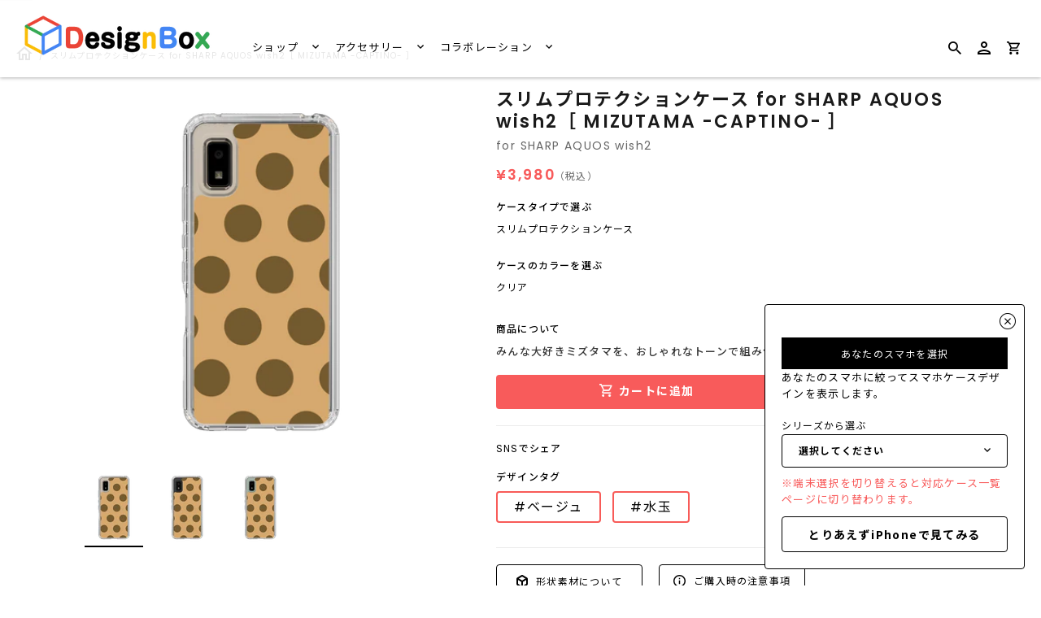

--- FILE ---
content_type: text/html; charset=utf-8
request_url: https://designboxjp.shop/products/sp_sp_db01-18_sh2177
body_size: 33706
content:
<!doctype html>
<!--[if IE 9]>
<html class="ie9 no-js" lang="ja"> <![endif]-->
<!--[if (gt IE 9)|!(IE)]><!-->
<html class="no-js" lang="ja"> <!--<![endif]-->
<head>
  
<!-- Google Tag Manager -->
<script>(function(w,d,s,l,i){w[l]=w[l]||[];w[l].push({'gtm.start':
new Date().getTime(),event:'gtm.js'});var f=d.getElementsByTagName(s)[0],
j=d.createElement(s),dl=l!='dataLayer'?'&l='+l:'';j.async=true;j.src=
'https://www.googletagmanager.com/gtm.js?id='+i+dl;f.parentNode.insertBefore(j,f);
})(window,document,'script','dataLayer','GTM-KWRJN4J');</script>
<!-- End Google Tag Manager -->

<!-- GoogleSearchConsole -->
<meta name="google-site-verification" content="jmI376GuEH54dO2YU6JyJLgzJbu3bNfhP_NyC4gmiYk" />
<!-- End GoogleSearchConsole -->
  
  <link rel="preconnect" href="https://fonts.googleapis.com">
  <link rel="preconnect" href="https://fonts.gstatic.com" crossorigin>
  <link href="https://fonts.googleapis.com/css2?family=Poppins:wght@400;600&display=swap" rel="stylesheet">
  <script src="//designboxjp.shop/cdn/shop/t/7/assets/jquery-3.1.1.min.js?v=87668128619264564951698383943" type="text/javascript"></script>
  <style>
    @font-face {
      font-family: 'Noto Sans JP';
      font-style: normal;
      font-weight: 400;
      font-display: swap;
      src: url(//designboxjp.shop/cdn/shop/t/7/assets/NotoSansCJKjp-Regular.otf?v=129257792617175249981698383943) format('otf');
    }
    @font-face {
      font-family: 'Noto Sans JP';
      font-style: normal;
      font-weight: 600;
      font-display: swap;
      src: url(//designboxjp.shop/cdn/shop/t/7/assets/NotoSansCJKjp-Medium.otf?v=38421140579332973971698383944) format('otf');
    }
    @font-face {
      font-family: 'Noto Sans JP';
      font-style: bold;
      font-weight: 900;
      font-display: swap;
      src: url(//designboxjp.shop/cdn/shop/t/7/assets/NotoSansCJKjp-Bold.otf?v=94322422601638329301698383937) format('otf');
    }
  </style>
  <script>
    const theme_accessToken = 'a84a943703ed7908d090da6245ce688b';
  </script>

  <script src="//designboxjp.shop/cdn/shopifycloud/storefront/assets/themes_support/api.jquery-7ab1a3a4.js" type="text/javascript"></script>
  <meta charset="utf-8">
<meta http-equiv="X-UA-Compatible" content="IE=edge,chrome=1">
<title>
  スリムプロテクションケース for SHARP AQUOS wish2［ MIZUTAMA -CAPTINO- ］
</title>
<meta name="description" content="みんな大好きミズタマを、おしゃれなトーンで組み合わせ。お好みをセレクトしてね。"/>

<meta name="keywords" content="スマホケース">
<link rel="canonical" href="https://designboxjp.shop/products/sp_sp_db01-18_sh2177"/>
<meta name="viewport" content="width=device-width"/>
<meta property="og:site_name" content="DesignBox">
<meta property="og:url" content="https://designboxjp.shop/products/sp_sp_db01-18_sh2177">
<meta name="twitter:url" content="https://designboxjp.shop/products/sp_sp_db01-18_sh2177">
<meta name="twitter:card" content="summary">
<meta property="og:description" content="みんな大好きミズタマを、おしゃれなトーンで組み合わせ。お好みをセレクトしてね。">
<meta property="twitter:description" content="みんな大好きミズタマを、おしゃれなトーンで組み合わせ。お好みをセレクトしてね。">

  <meta property="og:type" content="product">
  <meta property="og:title" content="スリムプロテクションケース for SHARP AQUOS wish2［ MIZUTAMA -CAPTINO- ］">
  <meta name="twitter:title" content="スリムプロテクションケース for SHARP AQUOS wish2［ MIZUTAMA -CAPTINO- ］">
  
    <meta property="og:image" content="http://designboxjp.shop/cdn/shop/files/SP_SP_DB01-18_SH2177_thumbnail1-1_grande.png?v=1698297152">
    <meta property="og:image:secure_url" content="https://designboxjp.shop/cdn/shop/files/SP_SP_DB01-18_SH2177_thumbnail1-1_grande.png?v=1698297152">
    <meta name="twitter:image" content="http://designboxjp.shop/cdn/shop/files/SP_SP_DB01-18_SH2177_thumbnail1-1_grande.png?v=1698297152">
  
    <meta property="og:image" content="http://designboxjp.shop/cdn/shop/files/SP_SP_DB01-18_SH2177_thumbnail1-2_grande.png?v=1698297152">
    <meta property="og:image:secure_url" content="https://designboxjp.shop/cdn/shop/files/SP_SP_DB01-18_SH2177_thumbnail1-2_grande.png?v=1698297152">
    <meta name="twitter:image" content="http://designboxjp.shop/cdn/shop/files/SP_SP_DB01-18_SH2177_thumbnail1-1_grande.png?v=1698297152">
  
    <meta property="og:image" content="http://designboxjp.shop/cdn/shop/files/SP_SP_DB01-18_SH2177_thumbnail1-3_grande.png?v=1698297152">
    <meta property="og:image:secure_url" content="https://designboxjp.shop/cdn/shop/files/SP_SP_DB01-18_SH2177_thumbnail1-3_grande.png?v=1698297152">
    <meta name="twitter:image" content="http://designboxjp.shop/cdn/shop/files/SP_SP_DB01-18_SH2177_thumbnail1-1_grande.png?v=1698297152">
  
  <meta property="og:price:amount" content="3,980">
  <meta property="og:price:currency" content="JPY">
  




  <script type="application/ld+json">
    {
      "@context": "http://schema.org",
      "@type": "Product",
      "name": "スリムプロテクションケース for SHARP AQUOS wish2［ MIZUTAMA -CAPTINO- ］",
      "brand": "SHARP AQUOS wish2",
      "image": "//designboxjp.shop/cdn/shop/files/SP_SP_DB01-18_SH2177_thumbnail1-1_grande.png?v=1698297152",
      "url": "https://designboxjp.shop/products/sp_sp_db01-18_sh2177",
      "offers": {
        "@type": "AggregateOffer",
        "priceCurrency": "JPY",
        "lowPrice": "¥3,980",
        "highPrice": "¥3,980",
        "itemCondition": "http://schema.org/New",
        "availability": "http://schema.org/InStock",
        "offerCount": "1",
        "offers": [
          
            {
              "@type": "Offer",
              "name": "スリムプロテクションケース for SHARP AQUOS wish2［ MIZUTAMA -CAPTINO- ］ — Default Title",
              "availability": "http://schema.org/InStock",
              "priceCurrency": "JPY",
              "price": "¥3,980"
            }
    
        ]
      }
    }





  </script>


  <script>window.performance && window.performance.mark && window.performance.mark('shopify.content_for_header.start');</script><meta name="robots" content="noindex,nofollow">
<meta id="shopify-digital-wallet" name="shopify-digital-wallet" content="/61200302337/digital_wallets/dialog">
<meta name="shopify-checkout-api-token" content="44bac277c2ff53cbee7793cfd72e5c5b">
<meta id="in-context-paypal-metadata" data-shop-id="61200302337" data-venmo-supported="false" data-environment="production" data-locale="ja_JP" data-paypal-v4="true" data-currency="JPY">
<link rel="alternate" type="application/json+oembed" href="https://designboxjp.shop/products/sp_sp_db01-18_sh2177.oembed">
<script async="async" src="/checkouts/internal/preloads.js?locale=ja-JP"></script>
<link rel="preconnect" href="https://shop.app" crossorigin="anonymous">
<script async="async" src="https://shop.app/checkouts/internal/preloads.js?locale=ja-JP&shop_id=61200302337" crossorigin="anonymous"></script>
<script id="apple-pay-shop-capabilities" type="application/json">{"shopId":61200302337,"countryCode":"JP","currencyCode":"JPY","merchantCapabilities":["supports3DS"],"merchantId":"gid:\/\/shopify\/Shop\/61200302337","merchantName":"DesignBox","requiredBillingContactFields":["postalAddress","email"],"requiredShippingContactFields":["postalAddress","email"],"shippingType":"shipping","supportedNetworks":["visa","masterCard","amex","jcb","discover"],"total":{"type":"pending","label":"DesignBox","amount":"1.00"},"shopifyPaymentsEnabled":true,"supportsSubscriptions":true}</script>
<script id="shopify-features" type="application/json">{"accessToken":"44bac277c2ff53cbee7793cfd72e5c5b","betas":["rich-media-storefront-analytics"],"domain":"designboxjp.shop","predictiveSearch":false,"shopId":61200302337,"locale":"ja"}</script>
<script>var Shopify = Shopify || {};
Shopify.shop = "c0005-caseplaybiz.myshopify.com";
Shopify.locale = "ja";
Shopify.currency = {"active":"JPY","rate":"1.0"};
Shopify.country = "JP";
Shopify.theme = {"name":"c0005-caseplaybiz.myshopify.com\/release\/FOX-110","id":137428861185,"schema_name":"Capital","schema_version":"4.4.1","theme_store_id":null,"role":"main"};
Shopify.theme.handle = "null";
Shopify.theme.style = {"id":null,"handle":null};
Shopify.cdnHost = "designboxjp.shop/cdn";
Shopify.routes = Shopify.routes || {};
Shopify.routes.root = "/";</script>
<script type="module">!function(o){(o.Shopify=o.Shopify||{}).modules=!0}(window);</script>
<script>!function(o){function n(){var o=[];function n(){o.push(Array.prototype.slice.apply(arguments))}return n.q=o,n}var t=o.Shopify=o.Shopify||{};t.loadFeatures=n(),t.autoloadFeatures=n()}(window);</script>
<script>
  window.ShopifyPay = window.ShopifyPay || {};
  window.ShopifyPay.apiHost = "shop.app\/pay";
  window.ShopifyPay.redirectState = null;
</script>
<script id="shop-js-analytics" type="application/json">{"pageType":"product"}</script>
<script defer="defer" async type="module" src="//designboxjp.shop/cdn/shopifycloud/shop-js/modules/v2/client.init-shop-cart-sync_0MstufBG.ja.esm.js"></script>
<script defer="defer" async type="module" src="//designboxjp.shop/cdn/shopifycloud/shop-js/modules/v2/chunk.common_jll-23Z1.esm.js"></script>
<script defer="defer" async type="module" src="//designboxjp.shop/cdn/shopifycloud/shop-js/modules/v2/chunk.modal_HXih6-AF.esm.js"></script>
<script type="module">
  await import("//designboxjp.shop/cdn/shopifycloud/shop-js/modules/v2/client.init-shop-cart-sync_0MstufBG.ja.esm.js");
await import("//designboxjp.shop/cdn/shopifycloud/shop-js/modules/v2/chunk.common_jll-23Z1.esm.js");
await import("//designboxjp.shop/cdn/shopifycloud/shop-js/modules/v2/chunk.modal_HXih6-AF.esm.js");

  window.Shopify.SignInWithShop?.initShopCartSync?.({"fedCMEnabled":true,"windoidEnabled":true});

</script>
<script>
  window.Shopify = window.Shopify || {};
  if (!window.Shopify.featureAssets) window.Shopify.featureAssets = {};
  window.Shopify.featureAssets['shop-js'] = {"shop-cart-sync":["modules/v2/client.shop-cart-sync_DN7iwvRY.ja.esm.js","modules/v2/chunk.common_jll-23Z1.esm.js","modules/v2/chunk.modal_HXih6-AF.esm.js"],"init-fed-cm":["modules/v2/client.init-fed-cm_DmZOWWut.ja.esm.js","modules/v2/chunk.common_jll-23Z1.esm.js","modules/v2/chunk.modal_HXih6-AF.esm.js"],"shop-cash-offers":["modules/v2/client.shop-cash-offers_HFfvn_Gz.ja.esm.js","modules/v2/chunk.common_jll-23Z1.esm.js","modules/v2/chunk.modal_HXih6-AF.esm.js"],"shop-login-button":["modules/v2/client.shop-login-button_BVN3pvk0.ja.esm.js","modules/v2/chunk.common_jll-23Z1.esm.js","modules/v2/chunk.modal_HXih6-AF.esm.js"],"pay-button":["modules/v2/client.pay-button_CyS_4GVi.ja.esm.js","modules/v2/chunk.common_jll-23Z1.esm.js","modules/v2/chunk.modal_HXih6-AF.esm.js"],"shop-button":["modules/v2/client.shop-button_zh22db91.ja.esm.js","modules/v2/chunk.common_jll-23Z1.esm.js","modules/v2/chunk.modal_HXih6-AF.esm.js"],"avatar":["modules/v2/client.avatar_BTnouDA3.ja.esm.js"],"init-windoid":["modules/v2/client.init-windoid_BlVJIuJ5.ja.esm.js","modules/v2/chunk.common_jll-23Z1.esm.js","modules/v2/chunk.modal_HXih6-AF.esm.js"],"init-shop-for-new-customer-accounts":["modules/v2/client.init-shop-for-new-customer-accounts_BqzwtUK7.ja.esm.js","modules/v2/client.shop-login-button_BVN3pvk0.ja.esm.js","modules/v2/chunk.common_jll-23Z1.esm.js","modules/v2/chunk.modal_HXih6-AF.esm.js"],"init-shop-email-lookup-coordinator":["modules/v2/client.init-shop-email-lookup-coordinator_DKDv3hKi.ja.esm.js","modules/v2/chunk.common_jll-23Z1.esm.js","modules/v2/chunk.modal_HXih6-AF.esm.js"],"init-shop-cart-sync":["modules/v2/client.init-shop-cart-sync_0MstufBG.ja.esm.js","modules/v2/chunk.common_jll-23Z1.esm.js","modules/v2/chunk.modal_HXih6-AF.esm.js"],"shop-toast-manager":["modules/v2/client.shop-toast-manager_BkVvTGW3.ja.esm.js","modules/v2/chunk.common_jll-23Z1.esm.js","modules/v2/chunk.modal_HXih6-AF.esm.js"],"init-customer-accounts":["modules/v2/client.init-customer-accounts_CZbUHFPX.ja.esm.js","modules/v2/client.shop-login-button_BVN3pvk0.ja.esm.js","modules/v2/chunk.common_jll-23Z1.esm.js","modules/v2/chunk.modal_HXih6-AF.esm.js"],"init-customer-accounts-sign-up":["modules/v2/client.init-customer-accounts-sign-up_C0QA8nCd.ja.esm.js","modules/v2/client.shop-login-button_BVN3pvk0.ja.esm.js","modules/v2/chunk.common_jll-23Z1.esm.js","modules/v2/chunk.modal_HXih6-AF.esm.js"],"shop-follow-button":["modules/v2/client.shop-follow-button_CSkbpFfm.ja.esm.js","modules/v2/chunk.common_jll-23Z1.esm.js","modules/v2/chunk.modal_HXih6-AF.esm.js"],"checkout-modal":["modules/v2/client.checkout-modal_rYdHFJTE.ja.esm.js","modules/v2/chunk.common_jll-23Z1.esm.js","modules/v2/chunk.modal_HXih6-AF.esm.js"],"shop-login":["modules/v2/client.shop-login_DeXIozZF.ja.esm.js","modules/v2/chunk.common_jll-23Z1.esm.js","modules/v2/chunk.modal_HXih6-AF.esm.js"],"lead-capture":["modules/v2/client.lead-capture_DGEoeVgo.ja.esm.js","modules/v2/chunk.common_jll-23Z1.esm.js","modules/v2/chunk.modal_HXih6-AF.esm.js"],"payment-terms":["modules/v2/client.payment-terms_BXPcfuME.ja.esm.js","modules/v2/chunk.common_jll-23Z1.esm.js","modules/v2/chunk.modal_HXih6-AF.esm.js"]};
</script>
<script id="__st">var __st={"a":61200302337,"offset":32400,"reqid":"49c37f84-0953-4855-b76d-ba58bca1d48d-1769231100","pageurl":"designboxjp.shop\/products\/sp_sp_db01-18_sh2177","u":"80636f22e155","p":"product","rtyp":"product","rid":8048823075073};</script>
<script>window.ShopifyPaypalV4VisibilityTracking = true;</script>
<script id="captcha-bootstrap">!function(){'use strict';const t='contact',e='account',n='new_comment',o=[[t,t],['blogs',n],['comments',n],[t,'customer']],c=[[e,'customer_login'],[e,'guest_login'],[e,'recover_customer_password'],[e,'create_customer']],r=t=>t.map((([t,e])=>`form[action*='/${t}']:not([data-nocaptcha='true']) input[name='form_type'][value='${e}']`)).join(','),a=t=>()=>t?[...document.querySelectorAll(t)].map((t=>t.form)):[];function s(){const t=[...o],e=r(t);return a(e)}const i='password',u='form_key',d=['recaptcha-v3-token','g-recaptcha-response','h-captcha-response',i],f=()=>{try{return window.sessionStorage}catch{return}},m='__shopify_v',_=t=>t.elements[u];function p(t,e,n=!1){try{const o=window.sessionStorage,c=JSON.parse(o.getItem(e)),{data:r}=function(t){const{data:e,action:n}=t;return t[m]||n?{data:e,action:n}:{data:t,action:n}}(c);for(const[e,n]of Object.entries(r))t.elements[e]&&(t.elements[e].value=n);n&&o.removeItem(e)}catch(o){console.error('form repopulation failed',{error:o})}}const l='form_type',E='cptcha';function T(t){t.dataset[E]=!0}const w=window,h=w.document,L='Shopify',v='ce_forms',y='captcha';let A=!1;((t,e)=>{const n=(g='f06e6c50-85a8-45c8-87d0-21a2b65856fe',I='https://cdn.shopify.com/shopifycloud/storefront-forms-hcaptcha/ce_storefront_forms_captcha_hcaptcha.v1.5.2.iife.js',D={infoText:'hCaptchaによる保護',privacyText:'プライバシー',termsText:'利用規約'},(t,e,n)=>{const o=w[L][v],c=o.bindForm;if(c)return c(t,g,e,D).then(n);var r;o.q.push([[t,g,e,D],n]),r=I,A||(h.body.append(Object.assign(h.createElement('script'),{id:'captcha-provider',async:!0,src:r})),A=!0)});var g,I,D;w[L]=w[L]||{},w[L][v]=w[L][v]||{},w[L][v].q=[],w[L][y]=w[L][y]||{},w[L][y].protect=function(t,e){n(t,void 0,e),T(t)},Object.freeze(w[L][y]),function(t,e,n,w,h,L){const[v,y,A,g]=function(t,e,n){const i=e?o:[],u=t?c:[],d=[...i,...u],f=r(d),m=r(i),_=r(d.filter((([t,e])=>n.includes(e))));return[a(f),a(m),a(_),s()]}(w,h,L),I=t=>{const e=t.target;return e instanceof HTMLFormElement?e:e&&e.form},D=t=>v().includes(t);t.addEventListener('submit',(t=>{const e=I(t);if(!e)return;const n=D(e)&&!e.dataset.hcaptchaBound&&!e.dataset.recaptchaBound,o=_(e),c=g().includes(e)&&(!o||!o.value);(n||c)&&t.preventDefault(),c&&!n&&(function(t){try{if(!f())return;!function(t){const e=f();if(!e)return;const n=_(t);if(!n)return;const o=n.value;o&&e.removeItem(o)}(t);const e=Array.from(Array(32),(()=>Math.random().toString(36)[2])).join('');!function(t,e){_(t)||t.append(Object.assign(document.createElement('input'),{type:'hidden',name:u})),t.elements[u].value=e}(t,e),function(t,e){const n=f();if(!n)return;const o=[...t.querySelectorAll(`input[type='${i}']`)].map((({name:t})=>t)),c=[...d,...o],r={};for(const[a,s]of new FormData(t).entries())c.includes(a)||(r[a]=s);n.setItem(e,JSON.stringify({[m]:1,action:t.action,data:r}))}(t,e)}catch(e){console.error('failed to persist form',e)}}(e),e.submit())}));const S=(t,e)=>{t&&!t.dataset[E]&&(n(t,e.some((e=>e===t))),T(t))};for(const o of['focusin','change'])t.addEventListener(o,(t=>{const e=I(t);D(e)&&S(e,y())}));const B=e.get('form_key'),M=e.get(l),P=B&&M;t.addEventListener('DOMContentLoaded',(()=>{const t=y();if(P)for(const e of t)e.elements[l].value===M&&p(e,B);[...new Set([...A(),...v().filter((t=>'true'===t.dataset.shopifyCaptcha))])].forEach((e=>S(e,t)))}))}(h,new URLSearchParams(w.location.search),n,t,e,['guest_login'])})(!0,!0)}();</script>
<script integrity="sha256-4kQ18oKyAcykRKYeNunJcIwy7WH5gtpwJnB7kiuLZ1E=" data-source-attribution="shopify.loadfeatures" defer="defer" src="//designboxjp.shop/cdn/shopifycloud/storefront/assets/storefront/load_feature-a0a9edcb.js" crossorigin="anonymous"></script>
<script crossorigin="anonymous" defer="defer" src="//designboxjp.shop/cdn/shopifycloud/storefront/assets/shopify_pay/storefront-65b4c6d7.js?v=20250812"></script>
<script data-source-attribution="shopify.dynamic_checkout.dynamic.init">var Shopify=Shopify||{};Shopify.PaymentButton=Shopify.PaymentButton||{isStorefrontPortableWallets:!0,init:function(){window.Shopify.PaymentButton.init=function(){};var t=document.createElement("script");t.src="https://designboxjp.shop/cdn/shopifycloud/portable-wallets/latest/portable-wallets.ja.js",t.type="module",document.head.appendChild(t)}};
</script>
<script data-source-attribution="shopify.dynamic_checkout.buyer_consent">
  function portableWalletsHideBuyerConsent(e){var t=document.getElementById("shopify-buyer-consent"),n=document.getElementById("shopify-subscription-policy-button");t&&n&&(t.classList.add("hidden"),t.setAttribute("aria-hidden","true"),n.removeEventListener("click",e))}function portableWalletsShowBuyerConsent(e){var t=document.getElementById("shopify-buyer-consent"),n=document.getElementById("shopify-subscription-policy-button");t&&n&&(t.classList.remove("hidden"),t.removeAttribute("aria-hidden"),n.addEventListener("click",e))}window.Shopify?.PaymentButton&&(window.Shopify.PaymentButton.hideBuyerConsent=portableWalletsHideBuyerConsent,window.Shopify.PaymentButton.showBuyerConsent=portableWalletsShowBuyerConsent);
</script>
<script data-source-attribution="shopify.dynamic_checkout.cart.bootstrap">document.addEventListener("DOMContentLoaded",(function(){function t(){return document.querySelector("shopify-accelerated-checkout-cart, shopify-accelerated-checkout")}if(t())Shopify.PaymentButton.init();else{new MutationObserver((function(e,n){t()&&(Shopify.PaymentButton.init(),n.disconnect())})).observe(document.body,{childList:!0,subtree:!0})}}));
</script>
<link id="shopify-accelerated-checkout-styles" rel="stylesheet" media="screen" href="https://designboxjp.shop/cdn/shopifycloud/portable-wallets/latest/accelerated-checkout-backwards-compat.css" crossorigin="anonymous">
<style id="shopify-accelerated-checkout-cart">
        #shopify-buyer-consent {
  margin-top: 1em;
  display: inline-block;
  width: 100%;
}

#shopify-buyer-consent.hidden {
  display: none;
}

#shopify-subscription-policy-button {
  background: none;
  border: none;
  padding: 0;
  text-decoration: underline;
  font-size: inherit;
  cursor: pointer;
}

#shopify-subscription-policy-button::before {
  box-shadow: none;
}

      </style>

<script>window.performance && window.performance.mark && window.performance.mark('shopify.content_for_header.end');</script>
  <meta name="google-site-verification" content="G2PrboFObNwP6thS-Z7tVxPy4NQJaIjz7LmGFRhkhcw" />

  <link href="//designboxjp.shop/cdn/shop/t/7/assets/modaal.min.css?v=15582570825856093561698383944" rel="stylesheet" type="text/css" media="all" />
  <link href="//designboxjp.shop/cdn/shop/t/7/assets/caseplay_common.css?v=130537577005611594661698383939" rel="stylesheet" type="text/css" media="all" />
  <link href="//designboxjp.shop/cdn/shop/t/7/assets/caseplay_custom.css?v=168664594624673477591698383944" rel="stylesheet" type="text/css" media="all" />

  
<script>
  window.Theme = {};
  Theme = {"accessToken":"a84a943703ed7908d090da6245ce688b","openSignin":"","colorAccent":"","colorBackground":"","colorBody":"","colorBorder":"","colorHeader":"","colorHeaderBackground":"","colorHeaderText":"","primaryFont":{"error":"json not allowed for this object"},"secondaryFont":{"error":"json not allowed for this object"},"buttonFontWeight":"bolder","breadcrumbs":true,"productItemAspect":"0","productBrand":false,"productItemVendorCollection":false,"productColorSwatches":"","productSizeSwatches":"","productStockLevel":0,"productHover":"0","shareLine":false,"shareFacebook":false,"shareTwitter":false,"sharePinterest":false,"shareGoogle":false,"shareFancy":false,"socialLine":"","socialBehance":"","socialDribbble":"","socialFacebook":"","socialFlickr":"","socialGoogle":"","socialInstagram":"","socialLinkedin":"","socialMedium":"","socialPinterest":"","socialProducthunt":"","socialRss":"","socialTumblr":"","socialTwitter":"","socialVimeo":"","socialYoutube":"","currencySwitcher":false,"currency-switcher-format":"money_format","currency-switcher-supported-currencies":"JPY","app_wk_enabled":true,"app_wk_login_required":false,"app_wk_icon":"heart","app_wk_col_bg_shape":"square","app_wk_share_position":"top","app_wk_products_per_row":"4","checkout_logo_image":"\/\/designboxjp.shop\/cdn\/shop\/files\/320x64px.png?v=1689853855","checkout_logo_position":"center","checkout_logo_size":"medium","checkout_body_background_color":"#fff","checkout_input_background_color_mode":"white","checkout_sidebar_background_color":"#fafafa","checkout_heading_font":"-apple-system, BlinkMacSystemFont, 'Segoe UI', Roboto, Helvetica, Arial, sans-serif, 'Apple Color Emoji', 'Segoe UI Emoji', 'Segoe UI Symbol'","checkout_body_font":"-apple-system, BlinkMacSystemFont, 'Segoe UI', Roboto, Helvetica, Arial, sans-serif, 'Apple Color Emoji', 'Segoe UI Emoji', 'Segoe UI Symbol'","checkout_accent_color":"#1878b9","checkout_button_color":"#1878b9","checkout_error_color":"#e22120","customer_layout":"customer_area"};
  Theme.moneyFormat = "¥{{amount_no_decimals}}";

  

  

  Theme.localization = {};

  Theme.localization.account = {
    addressConfirmDelete: '住所を削除してよろしいですか？',
    addressSelectProvince: '都道府県'
  };

  Theme.localization.header = {
    percentOff: '*percent* OFF'
  };

  Theme.localization.modules = {
    instagram: {
      followUs: ''
    }
  }

  Theme.localization.collection = {
    brand: 'ブランド',
    type: 'タイプ'
  };

  Theme.localization.product = {
    addToCart: 'カートに追加',
    soldOut: '売り切れ',
    onSale: '',
    unavailable: '',
    added: '*item*をカートに追加しました',
    and_up: '',
    lowStock: '',
    viewProduct: '商品を見る',
    percentOff: '*percent* OFF'
  };

  Theme.localization.cart = {
    itemRemoved: '{{ product_title }}をカートから削除しました',
    shipping: {
      submit: '',
      calculating: '',
      rate: '',
      rateMultiple: '',
      rateEmpty: '',
      rateValues: ''
    }
  };

  Theme.localization.search = {
    empty: '該当商品がありません',
    viewAll: '検索結果をすべて確認する'
  };
</script>


  <script>
    
    
    
    var gsf_conversion_data = {page_type : 'product', event : 'view_item', data : {product_data : [{variant_id : 44123975713025, product_id : 8048823075073, name : "スリムプロテクションケース for SHARP AQUOS wish2［ MIZUTAMA -CAPTINO- ］", price : "3980", currency : "JPY", sku : "SP_SP_DB01-18_SH2177", brand : "SHARP AQUOS wish2", variant : "Default Title", category : "スリムプロテクションケース"}], total_price : "3980"}};
    
</script>
  <meta name="p:domain_verify" content="87db11702c878456ef838f866811b268"/>
  
  <!-- GoogleSearchConsole -->
  <meta name="google-site-verification" content="nkVLdEmQE3ALNwbgVpgb14y2vlqrB79Dk1fkOqnxYA8" />

  <!-- GoogleSearchConsole -->
  <meta name="google-site-verification" content="nkVLdEmQE3ALNwbgVpgb14y2vlqrB79Dk1fkOqnxYA8" />
<link href="https://monorail-edge.shopifysvc.com" rel="dns-prefetch">
<script>(function(){if ("sendBeacon" in navigator && "performance" in window) {try {var session_token_from_headers = performance.getEntriesByType('navigation')[0].serverTiming.find(x => x.name == '_s').description;} catch {var session_token_from_headers = undefined;}var session_cookie_matches = document.cookie.match(/_shopify_s=([^;]*)/);var session_token_from_cookie = session_cookie_matches && session_cookie_matches.length === 2 ? session_cookie_matches[1] : "";var session_token = session_token_from_headers || session_token_from_cookie || "";function handle_abandonment_event(e) {var entries = performance.getEntries().filter(function(entry) {return /monorail-edge.shopifysvc.com/.test(entry.name);});if (!window.abandonment_tracked && entries.length === 0) {window.abandonment_tracked = true;var currentMs = Date.now();var navigation_start = performance.timing.navigationStart;var payload = {shop_id: 61200302337,url: window.location.href,navigation_start,duration: currentMs - navigation_start,session_token,page_type: "product"};window.navigator.sendBeacon("https://monorail-edge.shopifysvc.com/v1/produce", JSON.stringify({schema_id: "online_store_buyer_site_abandonment/1.1",payload: payload,metadata: {event_created_at_ms: currentMs,event_sent_at_ms: currentMs}}));}}window.addEventListener('pagehide', handle_abandonment_event);}}());</script>
<script id="web-pixels-manager-setup">(function e(e,d,r,n,o){if(void 0===o&&(o={}),!Boolean(null===(a=null===(i=window.Shopify)||void 0===i?void 0:i.analytics)||void 0===a?void 0:a.replayQueue)){var i,a;window.Shopify=window.Shopify||{};var t=window.Shopify;t.analytics=t.analytics||{};var s=t.analytics;s.replayQueue=[],s.publish=function(e,d,r){return s.replayQueue.push([e,d,r]),!0};try{self.performance.mark("wpm:start")}catch(e){}var l=function(){var e={modern:/Edge?\/(1{2}[4-9]|1[2-9]\d|[2-9]\d{2}|\d{4,})\.\d+(\.\d+|)|Firefox\/(1{2}[4-9]|1[2-9]\d|[2-9]\d{2}|\d{4,})\.\d+(\.\d+|)|Chrom(ium|e)\/(9{2}|\d{3,})\.\d+(\.\d+|)|(Maci|X1{2}).+ Version\/(15\.\d+|(1[6-9]|[2-9]\d|\d{3,})\.\d+)([,.]\d+|)( \(\w+\)|)( Mobile\/\w+|) Safari\/|Chrome.+OPR\/(9{2}|\d{3,})\.\d+\.\d+|(CPU[ +]OS|iPhone[ +]OS|CPU[ +]iPhone|CPU IPhone OS|CPU iPad OS)[ +]+(15[._]\d+|(1[6-9]|[2-9]\d|\d{3,})[._]\d+)([._]\d+|)|Android:?[ /-](13[3-9]|1[4-9]\d|[2-9]\d{2}|\d{4,})(\.\d+|)(\.\d+|)|Android.+Firefox\/(13[5-9]|1[4-9]\d|[2-9]\d{2}|\d{4,})\.\d+(\.\d+|)|Android.+Chrom(ium|e)\/(13[3-9]|1[4-9]\d|[2-9]\d{2}|\d{4,})\.\d+(\.\d+|)|SamsungBrowser\/([2-9]\d|\d{3,})\.\d+/,legacy:/Edge?\/(1[6-9]|[2-9]\d|\d{3,})\.\d+(\.\d+|)|Firefox\/(5[4-9]|[6-9]\d|\d{3,})\.\d+(\.\d+|)|Chrom(ium|e)\/(5[1-9]|[6-9]\d|\d{3,})\.\d+(\.\d+|)([\d.]+$|.*Safari\/(?![\d.]+ Edge\/[\d.]+$))|(Maci|X1{2}).+ Version\/(10\.\d+|(1[1-9]|[2-9]\d|\d{3,})\.\d+)([,.]\d+|)( \(\w+\)|)( Mobile\/\w+|) Safari\/|Chrome.+OPR\/(3[89]|[4-9]\d|\d{3,})\.\d+\.\d+|(CPU[ +]OS|iPhone[ +]OS|CPU[ +]iPhone|CPU IPhone OS|CPU iPad OS)[ +]+(10[._]\d+|(1[1-9]|[2-9]\d|\d{3,})[._]\d+)([._]\d+|)|Android:?[ /-](13[3-9]|1[4-9]\d|[2-9]\d{2}|\d{4,})(\.\d+|)(\.\d+|)|Mobile Safari.+OPR\/([89]\d|\d{3,})\.\d+\.\d+|Android.+Firefox\/(13[5-9]|1[4-9]\d|[2-9]\d{2}|\d{4,})\.\d+(\.\d+|)|Android.+Chrom(ium|e)\/(13[3-9]|1[4-9]\d|[2-9]\d{2}|\d{4,})\.\d+(\.\d+|)|Android.+(UC? ?Browser|UCWEB|U3)[ /]?(15\.([5-9]|\d{2,})|(1[6-9]|[2-9]\d|\d{3,})\.\d+)\.\d+|SamsungBrowser\/(5\.\d+|([6-9]|\d{2,})\.\d+)|Android.+MQ{2}Browser\/(14(\.(9|\d{2,})|)|(1[5-9]|[2-9]\d|\d{3,})(\.\d+|))(\.\d+|)|K[Aa][Ii]OS\/(3\.\d+|([4-9]|\d{2,})\.\d+)(\.\d+|)/},d=e.modern,r=e.legacy,n=navigator.userAgent;return n.match(d)?"modern":n.match(r)?"legacy":"unknown"}(),u="modern"===l?"modern":"legacy",c=(null!=n?n:{modern:"",legacy:""})[u],f=function(e){return[e.baseUrl,"/wpm","/b",e.hashVersion,"modern"===e.buildTarget?"m":"l",".js"].join("")}({baseUrl:d,hashVersion:r,buildTarget:u}),m=function(e){var d=e.version,r=e.bundleTarget,n=e.surface,o=e.pageUrl,i=e.monorailEndpoint;return{emit:function(e){var a=e.status,t=e.errorMsg,s=(new Date).getTime(),l=JSON.stringify({metadata:{event_sent_at_ms:s},events:[{schema_id:"web_pixels_manager_load/3.1",payload:{version:d,bundle_target:r,page_url:o,status:a,surface:n,error_msg:t},metadata:{event_created_at_ms:s}}]});if(!i)return console&&console.warn&&console.warn("[Web Pixels Manager] No Monorail endpoint provided, skipping logging."),!1;try{return self.navigator.sendBeacon.bind(self.navigator)(i,l)}catch(e){}var u=new XMLHttpRequest;try{return u.open("POST",i,!0),u.setRequestHeader("Content-Type","text/plain"),u.send(l),!0}catch(e){return console&&console.warn&&console.warn("[Web Pixels Manager] Got an unhandled error while logging to Monorail."),!1}}}}({version:r,bundleTarget:l,surface:e.surface,pageUrl:self.location.href,monorailEndpoint:e.monorailEndpoint});try{o.browserTarget=l,function(e){var d=e.src,r=e.async,n=void 0===r||r,o=e.onload,i=e.onerror,a=e.sri,t=e.scriptDataAttributes,s=void 0===t?{}:t,l=document.createElement("script"),u=document.querySelector("head"),c=document.querySelector("body");if(l.async=n,l.src=d,a&&(l.integrity=a,l.crossOrigin="anonymous"),s)for(var f in s)if(Object.prototype.hasOwnProperty.call(s,f))try{l.dataset[f]=s[f]}catch(e){}if(o&&l.addEventListener("load",o),i&&l.addEventListener("error",i),u)u.appendChild(l);else{if(!c)throw new Error("Did not find a head or body element to append the script");c.appendChild(l)}}({src:f,async:!0,onload:function(){if(!function(){var e,d;return Boolean(null===(d=null===(e=window.Shopify)||void 0===e?void 0:e.analytics)||void 0===d?void 0:d.initialized)}()){var d=window.webPixelsManager.init(e)||void 0;if(d){var r=window.Shopify.analytics;r.replayQueue.forEach((function(e){var r=e[0],n=e[1],o=e[2];d.publishCustomEvent(r,n,o)})),r.replayQueue=[],r.publish=d.publishCustomEvent,r.visitor=d.visitor,r.initialized=!0}}},onerror:function(){return m.emit({status:"failed",errorMsg:"".concat(f," has failed to load")})},sri:function(e){var d=/^sha384-[A-Za-z0-9+/=]+$/;return"string"==typeof e&&d.test(e)}(c)?c:"",scriptDataAttributes:o}),m.emit({status:"loading"})}catch(e){m.emit({status:"failed",errorMsg:(null==e?void 0:e.message)||"Unknown error"})}}})({shopId: 61200302337,storefrontBaseUrl: "https://designboxjp.shop",extensionsBaseUrl: "https://extensions.shopifycdn.com/cdn/shopifycloud/web-pixels-manager",monorailEndpoint: "https://monorail-edge.shopifysvc.com/unstable/produce_batch",surface: "storefront-renderer",enabledBetaFlags: ["2dca8a86"],webPixelsConfigList: [{"id":"74318081","eventPayloadVersion":"v1","runtimeContext":"LAX","scriptVersion":"1","type":"CUSTOM","privacyPurposes":["ANALYTICS"],"name":"Google Analytics tag (migrated)"},{"id":"shopify-app-pixel","configuration":"{}","eventPayloadVersion":"v1","runtimeContext":"STRICT","scriptVersion":"0450","apiClientId":"shopify-pixel","type":"APP","privacyPurposes":["ANALYTICS","MARKETING"]},{"id":"shopify-custom-pixel","eventPayloadVersion":"v1","runtimeContext":"LAX","scriptVersion":"0450","apiClientId":"shopify-pixel","type":"CUSTOM","privacyPurposes":["ANALYTICS","MARKETING"]}],isMerchantRequest: false,initData: {"shop":{"name":"DesignBox","paymentSettings":{"currencyCode":"JPY"},"myshopifyDomain":"c0005-caseplaybiz.myshopify.com","countryCode":"JP","storefrontUrl":"https:\/\/designboxjp.shop"},"customer":null,"cart":null,"checkout":null,"productVariants":[{"price":{"amount":3980.0,"currencyCode":"JPY"},"product":{"title":"スリムプロテクションケース for SHARP AQUOS wish2［ MIZUTAMA -CAPTINO- ］","vendor":"SHARP AQUOS wish2","id":"8048823075073","untranslatedTitle":"スリムプロテクションケース for SHARP AQUOS wish2［ MIZUTAMA -CAPTINO- ］","url":"\/products\/sp_sp_db01-18_sh2177","type":"スリムプロテクションケース"},"id":"44123975713025","image":{"src":"\/\/designboxjp.shop\/cdn\/shop\/files\/SP_SP_DB01-18_SH2177_thumbnail1-1.png?v=1698297152"},"sku":"SP_SP_DB01-18_SH2177","title":"Default Title","untranslatedTitle":"Default Title"}],"purchasingCompany":null},},"https://designboxjp.shop/cdn","fcfee988w5aeb613cpc8e4bc33m6693e112",{"modern":"","legacy":""},{"shopId":"61200302337","storefrontBaseUrl":"https:\/\/designboxjp.shop","extensionBaseUrl":"https:\/\/extensions.shopifycdn.com\/cdn\/shopifycloud\/web-pixels-manager","surface":"storefront-renderer","enabledBetaFlags":"[\"2dca8a86\"]","isMerchantRequest":"false","hashVersion":"fcfee988w5aeb613cpc8e4bc33m6693e112","publish":"custom","events":"[[\"page_viewed\",{}],[\"product_viewed\",{\"productVariant\":{\"price\":{\"amount\":3980.0,\"currencyCode\":\"JPY\"},\"product\":{\"title\":\"スリムプロテクションケース for SHARP AQUOS wish2［ MIZUTAMA -CAPTINO- ］\",\"vendor\":\"SHARP AQUOS wish2\",\"id\":\"8048823075073\",\"untranslatedTitle\":\"スリムプロテクションケース for SHARP AQUOS wish2［ MIZUTAMA -CAPTINO- ］\",\"url\":\"\/products\/sp_sp_db01-18_sh2177\",\"type\":\"スリムプロテクションケース\"},\"id\":\"44123975713025\",\"image\":{\"src\":\"\/\/designboxjp.shop\/cdn\/shop\/files\/SP_SP_DB01-18_SH2177_thumbnail1-1.png?v=1698297152\"},\"sku\":\"SP_SP_DB01-18_SH2177\",\"title\":\"Default Title\",\"untranslatedTitle\":\"Default Title\"}}]]"});</script><script>
  window.ShopifyAnalytics = window.ShopifyAnalytics || {};
  window.ShopifyAnalytics.meta = window.ShopifyAnalytics.meta || {};
  window.ShopifyAnalytics.meta.currency = 'JPY';
  var meta = {"product":{"id":8048823075073,"gid":"gid:\/\/shopify\/Product\/8048823075073","vendor":"SHARP AQUOS wish2","type":"スリムプロテクションケース","handle":"sp_sp_db01-18_sh2177","variants":[{"id":44123975713025,"price":398000,"name":"スリムプロテクションケース for SHARP AQUOS wish2［ MIZUTAMA -CAPTINO- ］","public_title":null,"sku":"SP_SP_DB01-18_SH2177"}],"remote":false},"page":{"pageType":"product","resourceType":"product","resourceId":8048823075073,"requestId":"49c37f84-0953-4855-b76d-ba58bca1d48d-1769231100"}};
  for (var attr in meta) {
    window.ShopifyAnalytics.meta[attr] = meta[attr];
  }
</script>
<script class="analytics">
  (function () {
    var customDocumentWrite = function(content) {
      var jquery = null;

      if (window.jQuery) {
        jquery = window.jQuery;
      } else if (window.Checkout && window.Checkout.$) {
        jquery = window.Checkout.$;
      }

      if (jquery) {
        jquery('body').append(content);
      }
    };

    var hasLoggedConversion = function(token) {
      if (token) {
        return document.cookie.indexOf('loggedConversion=' + token) !== -1;
      }
      return false;
    }

    var setCookieIfConversion = function(token) {
      if (token) {
        var twoMonthsFromNow = new Date(Date.now());
        twoMonthsFromNow.setMonth(twoMonthsFromNow.getMonth() + 2);

        document.cookie = 'loggedConversion=' + token + '; expires=' + twoMonthsFromNow;
      }
    }

    var trekkie = window.ShopifyAnalytics.lib = window.trekkie = window.trekkie || [];
    if (trekkie.integrations) {
      return;
    }
    trekkie.methods = [
      'identify',
      'page',
      'ready',
      'track',
      'trackForm',
      'trackLink'
    ];
    trekkie.factory = function(method) {
      return function() {
        var args = Array.prototype.slice.call(arguments);
        args.unshift(method);
        trekkie.push(args);
        return trekkie;
      };
    };
    for (var i = 0; i < trekkie.methods.length; i++) {
      var key = trekkie.methods[i];
      trekkie[key] = trekkie.factory(key);
    }
    trekkie.load = function(config) {
      trekkie.config = config || {};
      trekkie.config.initialDocumentCookie = document.cookie;
      var first = document.getElementsByTagName('script')[0];
      var script = document.createElement('script');
      script.type = 'text/javascript';
      script.onerror = function(e) {
        var scriptFallback = document.createElement('script');
        scriptFallback.type = 'text/javascript';
        scriptFallback.onerror = function(error) {
                var Monorail = {
      produce: function produce(monorailDomain, schemaId, payload) {
        var currentMs = new Date().getTime();
        var event = {
          schema_id: schemaId,
          payload: payload,
          metadata: {
            event_created_at_ms: currentMs,
            event_sent_at_ms: currentMs
          }
        };
        return Monorail.sendRequest("https://" + monorailDomain + "/v1/produce", JSON.stringify(event));
      },
      sendRequest: function sendRequest(endpointUrl, payload) {
        // Try the sendBeacon API
        if (window && window.navigator && typeof window.navigator.sendBeacon === 'function' && typeof window.Blob === 'function' && !Monorail.isIos12()) {
          var blobData = new window.Blob([payload], {
            type: 'text/plain'
          });

          if (window.navigator.sendBeacon(endpointUrl, blobData)) {
            return true;
          } // sendBeacon was not successful

        } // XHR beacon

        var xhr = new XMLHttpRequest();

        try {
          xhr.open('POST', endpointUrl);
          xhr.setRequestHeader('Content-Type', 'text/plain');
          xhr.send(payload);
        } catch (e) {
          console.log(e);
        }

        return false;
      },
      isIos12: function isIos12() {
        return window.navigator.userAgent.lastIndexOf('iPhone; CPU iPhone OS 12_') !== -1 || window.navigator.userAgent.lastIndexOf('iPad; CPU OS 12_') !== -1;
      }
    };
    Monorail.produce('monorail-edge.shopifysvc.com',
      'trekkie_storefront_load_errors/1.1',
      {shop_id: 61200302337,
      theme_id: 137428861185,
      app_name: "storefront",
      context_url: window.location.href,
      source_url: "//designboxjp.shop/cdn/s/trekkie.storefront.8d95595f799fbf7e1d32231b9a28fd43b70c67d3.min.js"});

        };
        scriptFallback.async = true;
        scriptFallback.src = '//designboxjp.shop/cdn/s/trekkie.storefront.8d95595f799fbf7e1d32231b9a28fd43b70c67d3.min.js';
        first.parentNode.insertBefore(scriptFallback, first);
      };
      script.async = true;
      script.src = '//designboxjp.shop/cdn/s/trekkie.storefront.8d95595f799fbf7e1d32231b9a28fd43b70c67d3.min.js';
      first.parentNode.insertBefore(script, first);
    };
    trekkie.load(
      {"Trekkie":{"appName":"storefront","development":false,"defaultAttributes":{"shopId":61200302337,"isMerchantRequest":null,"themeId":137428861185,"themeCityHash":"15345891941385414453","contentLanguage":"ja","currency":"JPY"},"isServerSideCookieWritingEnabled":true,"monorailRegion":"shop_domain","enabledBetaFlags":["65f19447"]},"Session Attribution":{},"S2S":{"facebookCapiEnabled":false,"source":"trekkie-storefront-renderer","apiClientId":580111}}
    );

    var loaded = false;
    trekkie.ready(function() {
      if (loaded) return;
      loaded = true;

      window.ShopifyAnalytics.lib = window.trekkie;

      var originalDocumentWrite = document.write;
      document.write = customDocumentWrite;
      try { window.ShopifyAnalytics.merchantGoogleAnalytics.call(this); } catch(error) {};
      document.write = originalDocumentWrite;

      window.ShopifyAnalytics.lib.page(null,{"pageType":"product","resourceType":"product","resourceId":8048823075073,"requestId":"49c37f84-0953-4855-b76d-ba58bca1d48d-1769231100","shopifyEmitted":true});

      var match = window.location.pathname.match(/checkouts\/(.+)\/(thank_you|post_purchase)/)
      var token = match? match[1]: undefined;
      if (!hasLoggedConversion(token)) {
        setCookieIfConversion(token);
        window.ShopifyAnalytics.lib.track("Viewed Product",{"currency":"JPY","variantId":44123975713025,"productId":8048823075073,"productGid":"gid:\/\/shopify\/Product\/8048823075073","name":"スリムプロテクションケース for SHARP AQUOS wish2［ MIZUTAMA -CAPTINO- ］","price":"3980","sku":"SP_SP_DB01-18_SH2177","brand":"SHARP AQUOS wish2","variant":null,"category":"スリムプロテクションケース","nonInteraction":true,"remote":false},undefined,undefined,{"shopifyEmitted":true});
      window.ShopifyAnalytics.lib.track("monorail:\/\/trekkie_storefront_viewed_product\/1.1",{"currency":"JPY","variantId":44123975713025,"productId":8048823075073,"productGid":"gid:\/\/shopify\/Product\/8048823075073","name":"スリムプロテクションケース for SHARP AQUOS wish2［ MIZUTAMA -CAPTINO- ］","price":"3980","sku":"SP_SP_DB01-18_SH2177","brand":"SHARP AQUOS wish2","variant":null,"category":"スリムプロテクションケース","nonInteraction":true,"remote":false,"referer":"https:\/\/designboxjp.shop\/products\/sp_sp_db01-18_sh2177"});
      }
    });


        var eventsListenerScript = document.createElement('script');
        eventsListenerScript.async = true;
        eventsListenerScript.src = "//designboxjp.shop/cdn/shopifycloud/storefront/assets/shop_events_listener-3da45d37.js";
        document.getElementsByTagName('head')[0].appendChild(eventsListenerScript);

})();</script>
  <script>
  if (!window.ga || (window.ga && typeof window.ga !== 'function')) {
    window.ga = function ga() {
      (window.ga.q = window.ga.q || []).push(arguments);
      if (window.Shopify && window.Shopify.analytics && typeof window.Shopify.analytics.publish === 'function') {
        window.Shopify.analytics.publish("ga_stub_called", {}, {sendTo: "google_osp_migration"});
      }
      console.error("Shopify's Google Analytics stub called with:", Array.from(arguments), "\nSee https://help.shopify.com/manual/promoting-marketing/pixels/pixel-migration#google for more information.");
    };
    if (window.Shopify && window.Shopify.analytics && typeof window.Shopify.analytics.publish === 'function') {
      window.Shopify.analytics.publish("ga_stub_initialized", {}, {sendTo: "google_osp_migration"});
    }
  }
</script>
<script
  defer
  src="https://designboxjp.shop/cdn/shopifycloud/perf-kit/shopify-perf-kit-3.0.4.min.js"
  data-application="storefront-renderer"
  data-shop-id="61200302337"
  data-render-region="gcp-us-central1"
  data-page-type="product"
  data-theme-instance-id="137428861185"
  data-theme-name="Capital"
  data-theme-version="4.4.1"
  data-monorail-region="shop_domain"
  data-resource-timing-sampling-rate="10"
  data-shs="true"
  data-shs-beacon="true"
  data-shs-export-with-fetch="true"
  data-shs-logs-sample-rate="1"
  data-shs-beacon-endpoint="https://designboxjp.shop/api/collect"
></script>
</head>








<body class="template-product" itemscope itemtype="http://schema.org/Organization"
      data-asseturl="//designboxjp.shop/cdn/shop/t/7/assets/fox.cofee?v=22568">

  <svg xmlns="http://www.w3.org/2000/svg" xmlns:xlink="http://www.w3.org/1999/xlink" style="display:none;">

  <symbol id="icon-account-1" viewBox="0 0 20 23">
    <title>icon-account</title>
    <path d="M9.68891633,12.3488432 C9.71396346,12.3506759 9.73717786,12.3509814 9.76558497,12.350065 C9.77535946,12.3503705 9.78513394,12.3506759 9.79490843,12.3506759 C9.81079197,12.3506759 9.82667551,12.350065 9.8422536,12.3488432 C11.2287036,12.3250179 12.3515478,11.8402644 13.1799356,10.9071063 C15.0123466,8.84316214 14.7044502,5.2986886 14.6711559,4.96941055 C14.5529457,2.50959967 13.4160506,1.30428318 12.4819761,0.726366605 C11.4223606,0.0708650346 10.3028763,8.8817842e-16 9.87096616,8.8817842e-16 C9.82789733,8.8817842e-16 9.79246481,0.000610905471 9.76558497,0.00152726368 C9.73901058,0.000610905471 9.70357806,8.8817842e-16 9.66020377,8.8817842e-16 C9.22798815,8.8817842e-16 8.10880933,0.0708650346 7.04919379,0.726366605 C6.11511933,1.30428318 4.97791879,2.50959967 4.86001404,4.96941055 C4.82671969,5.29899405 4.51882333,8.84316214 6.35123429,10.9074117 C7.17962211,11.8402644 8.30246636,12.3250179 9.68891633,12.3488432 L9.68891633,12.3488432 Z M6.05036335,5.07876263 C6.05158516,5.06623907 6.05280697,5.05402096 6.05311242,5.0414974 C6.21683509,1.47228218 8.85533582,1.1949311 9.66020377,1.1949311 C9.69655265,1.1949311 9.72434885,1.19554201 9.74206511,1.19645836 C9.7576432,1.19706927 9.77352674,1.19706927 9.78910483,1.19645836 C9.80682109,1.19584746 9.83431183,1.1949311 9.87096616,1.1949311 C10.6755287,1.1949311 13.3140294,1.47228218 13.4780575,5.0414974 C13.4786684,5.05341006 13.4795848,5.06623907 13.4808066,5.07815173 C13.484472,5.11114062 13.8146664,8.39536843 12.2837373,10.1159837 C11.6722209,10.8032523 10.8560512,11.1429158 9.78849392,11.1539121 C9.78146851,11.1539121 9.77413764,11.1542175 9.76711223,11.154523 L9.76527951,11.154523 L9.7634468,11.154523 C9.75642139,11.1542175 9.74939597,11.1539121 9.74206511,11.1539121 C8.6745078,11.1426103 7.85833809,10.8032523 7.24682171,10.1159837 C5.71680896,8.39536843 6.04700337,5.11114062 6.05036335,5.07876263 L6.05036335,5.07876263 Z M19.5813086,18.2975352 C19.5849741,18.5452574 19.5901668,19.8125808 19.3393901,20.4448679 C19.2938776,20.5600236 19.2135435,20.658074 19.1096896,20.725579 C18.9664323,20.8187421 15.5377253,23.0045619 9.80315565,23.0045619 C9.80193384,23.0045619 9.80071203,23.0042564 9.79918477,23.0042564 C9.7976575,23.0042564 9.79674115,23.0045619 9.79521388,23.0045619 C4.06064423,23.0045619 0.631937272,20.8187421 0.488679939,20.725579 C0.384826009,20.658074 0.30449194,20.5600236 0.258979482,20.4448679 C0.0158391047,19.8321298 0.0133954828,18.621926 0.0167554629,18.3228878 C-0.127723681,16.1706678 0.667369789,14.7136583 2.20013162,14.324206 C4.37403873,13.7713366 6.16490812,12.5220349 6.18292983,12.5095113 C6.4526446,12.3195197 6.82560239,12.3842757 7.01559399,12.6542959 C7.20558559,12.9243161 7.14082961,13.2969685 6.87080939,13.4869601 C6.79078078,13.5434688 4.87986846,14.8764646 2.49458805,15.4827883 C1.23001373,15.80443 1.14754149,17.3637662 1.21077021,18.2645463 C1.21199202,18.2813462 1.21229747,18.2981461 1.21229747,18.314946 C1.20618841,18.7541871 1.23673369,19.4442048 1.32012229,19.8293807 C2.07306328,20.2542654 5.1465287,21.8090199 9.79521388,21.8090199 C9.79643569,21.8090199 9.7976575,21.8093253 9.79918477,21.8093253 C9.80071203,21.8093253 9.80162839,21.8090199 9.80315565,21.8090199 C14.4716953,21.8090199 17.5274444,20.2564036 18.2779418,19.830297 C18.3555268,19.4710846 18.3875993,18.8464338 18.386683,18.4071927 C18.3784357,18.3610694 18.3756867,18.3137242 18.3790467,18.2657681 C18.4425808,17.3643771 18.3607195,15.8041245 17.0955343,15.4824828 C14.7102538,14.8761591 12.7993415,13.5431634 12.7193129,13.4866546 C12.4492927,13.296663 12.3845367,12.9237052 12.5745283,12.6539905 C12.7645199,12.3839703 13.1374777,12.3192143 13.4071925,12.5092059 C13.4249087,12.521424 15.2246363,13.7734747 17.3899907,14.3239006 C18.9050363,14.7090765 19.6989079,16.1361517 19.5779486,18.2468301 C19.5800868,18.26363 19.5810032,18.2807353 19.5813086,18.2975352 L19.5813086,18.2975352 Z"></path>
  </symbol>

  <symbol id="icon-account-2" viewBox="0 0 19 20">
    <title>icon-account</title>
    <path d="M13.452 12.622a6.944 6.944 0 1 0-8.385 0C2.063 13.967 0 16.692 0 19.837h2.06c0-3.278 3.229-5.926 7.2-5.926 3.97 0 7.2 2.667 7.2 5.926h2.059c0-3.144-2.063-5.87-5.067-7.215zM4.63 7.107a4.63 4.63 0 1 1 9.259 0 4.63 4.63 0 0 1-9.26 0z"
          fill-rule="nonzero"/>
  </symbol>

  <symbol id="icon-arrow-right" viewBox="0 0 4 7">
    <title>icon-arrow-right</title>
    <path d="M3.85355339,3.85355339 C4.04881554,3.65829124 4.04881554,3.34170876 3.85355339,3.14644661 L0.853553391,0.146446609 C0.658291245,-0.0488155365 0.341708755,-0.0488155365 0.146446609,0.146446609 C-0.0488155365,0.341708755 -0.0488155365,0.658291245 0.146446609,0.853553391 L3.14644661,3.85355339 L3.14644661,3.14644661 L0.146446609,6.14644661 C-0.0488155365,6.34170876 -0.0488155365,6.65829124 0.146446609,6.85355339 C0.341708755,7.04881554 0.658291245,7.04881554 0.853553391,6.85355339 L3.85355339,3.85355339 Z"></path>
  </symbol>

  <symbol id="icon-arrow-down" viewBox="0 0 7 4">
    <title>icon-arrow-down</title>
    <path d="M3.14644661,3.85355339 C3.34170876,4.04881554 3.65829124,4.04881554 3.85355339,3.85355339 L6.85355339,0.853553391 C7.04881554,0.658291245 7.04881554,0.341708755 6.85355339,0.146446609 C6.65829124,-0.0488155365 6.34170876,-0.0488155365 6.14644661,0.146446609 L3.14644661,3.14644661 L3.85355339,3.14644661 L0.853553391,0.146446609 C0.658291245,-0.0488155365 0.341708755,-0.0488155365 0.146446609,0.146446609 C-0.0488155365,0.341708755 -0.0488155365,0.658291245 0.146446609,0.853553391 L3.14644661,3.85355339 Z"></path>
  </symbol>

  <symbol id="icon-arrow-next" viewBox="0 0 12 22">
    <title>icon-arrow-next</title>
    <path d="M0.292893219,1.70710678 L10.2928932,11.7071068 L10.2928932,10.2928932 L0.292893219,20.2928932 C-0.0976310729,20.6834175 -0.0976310729,21.3165825 0.292893219,21.7071068 C0.683417511,22.0976311 1.31658249,22.0976311 1.70710678,21.7071068 L11.7071068,11.7071068 C12.0976311,11.3165825 12.0976311,10.6834175 11.7071068,10.2928932 L1.70710678,0.292893219 C1.31658249,-0.0976310729 0.683417511,-0.0976310729 0.292893219,0.292893219 C-0.0976310729,0.683417511 -0.0976310729,1.31658249 0.292893219,1.70710678 L0.292893219,1.70710678 Z"></path>
  </symbol>

  <symbol id="icon-arrow-prev" viewBox="0 0 12 22">
    <title>icon-arrow-prev</title>
    <path d="M10.2928932,0.292893219 L0.292893219,10.2928932 C-0.0976310729,10.6834175 -0.0976310729,11.3165825 0.292893219,11.7071068 L10.2928932,21.7071068 C10.6834175,22.0976311 11.3165825,22.0976311 11.7071068,21.7071068 C12.0976311,21.3165825 12.0976311,20.6834175 11.7071068,20.2928932 L1.70710678,10.2928932 L1.70710678,11.7071068 L11.7071068,1.70710678 C12.0976311,1.31658249 12.0976311,0.683417511 11.7071068,0.292893219 C11.3165825,-0.0976310729 10.6834175,-0.0976310729 10.2928932,0.292893219 L10.2928932,0.292893219 Z"></path>
  </symbol>

  <symbol id="icon-slideshow-next" viewBox="0 0 32 32">
    <title>icon-slideshow-next</title>
    <path d="M20.7071068,16.7071068 C21.0976311,16.3165825 21.0976311,15.6834175 20.7071068,15.2928932 L14.7071068,9.29289322 C14.3165825,8.90236893 13.6834175,8.90236893 13.2928932,9.29289322 C12.9023689,9.68341751 12.9023689,10.3165825 13.2928932,10.7071068 L19.2928932,16.7071068 L19.2928932,15.2928932 L13.2928932,21.2928932 C12.9023689,21.6834175 12.9023689,22.3165825 13.2928932,22.7071068 C13.6834175,23.0976311 14.3165825,23.0976311 14.7071068,22.7071068 L20.7071068,16.7071068 Z"></path>
    <path d="M32,16 C32,7.163444 24.836556,0 16,0 C7.163444,0 0,7.163444 0,16 C0,24.836556 7.163444,32 16,32 C24.836556,32 32,24.836556 32,16 L32,16 Z M2,16 C2,8.2680135 8.2680135,2 16,2 C23.7319865,2 30,8.2680135 30,16 C30,23.7319865 23.7319865,30 16,30 C8.2680135,30 2,23.7319865 2,16 L2,16 Z"></path>
  </symbol>

  <symbol id="icon-slideshow-next2" viewBox="0 0 32 32">
    <title>icon-slideshow-next2</title>
    <path d="M20.7071068,16.7071068 C21.0976311,16.3165825 21.0976311,15.6834175 20.7071068,15.2928932 L14.7071068,9.29289322 C14.3165825,8.90236893 13.6834175,8.90236893 13.2928932,9.29289322 C12.9023689,9.68341751 12.9023689,10.3165825 13.2928932,10.7071068 L19.2928932,16.7071068 L19.2928932,15.2928932 L13.2928932,21.2928932 C12.9023689,21.6834175 12.9023689,22.3165825 13.2928932,22.7071068 C13.6834175,23.0976311 14.3165825,23.0976311 14.7071068,22.7071068 L20.7071068,16.7071068 Z"></path>
  </symbol>

  </symbol>

  <symbol id="icon-slideshow-previous" viewBox="0 0 32 32">
    <title>icon-slideshow-previous</title>
    <path d="M11.2928932,15.2928932 C10.9023689,15.6834175 10.9023689,16.3165825 11.2928932,16.7071068 L17.2928932,22.7071068 C17.6834175,23.0976311 18.3165825,23.0976311 18.7071068,22.7071068 C19.0976311,22.3165825 19.0976311,21.6834175 18.7071068,21.2928932 L12.7071068,15.2928932 L12.7071068,16.7071068 L18.7071068,10.7071068 C19.0976311,10.3165825 19.0976311,9.68341751 18.7071068,9.29289322 C18.3165825,8.90236893 17.6834175,8.90236893 17.2928932,9.29289322 L11.2928932,15.2928932 Z"></path>
    <path d="M32,16 C32,7.163444 24.836556,0 16,0 C7.163444,0 0,7.163444 0,16 C0,24.836556 7.163444,32 16,32 C24.836556,32 32,24.836556 32,16 L32,16 Z M2,16 C2,8.2680135 8.2680135,2 16,2 C23.7319865,2 30,8.2680135 30,16 C30,23.7319865 23.7319865,30 16,30 C8.2680135,30 2,23.7319865 2,16 L2,16 Z"></path>
  </symbol>

  <symbol id="icon-slideshow-previous2" viewBox="0 0 32 32">
    <title>icon-slideshow-previous2</title>
    <path d="M11.2928932,15.2928932 C10.9023689,15.6834175 10.9023689,16.3165825 11.2928932,16.7071068 L17.2928932,22.7071068 C17.6834175,23.0976311 18.3165825,23.0976311 18.7071068,22.7071068 C19.0976311,22.3165825 19.0976311,21.6834175 18.7071068,21.2928932 L12.7071068,15.2928932 L12.7071068,16.7071068 L18.7071068,10.7071068 C19.0976311,10.3165825 19.0976311,9.68341751 18.7071068,9.29289322 C18.3165825,8.90236893 17.6834175,8.90236893 17.2928932,9.29289322 L11.2928932,15.2928932 Z"></path>
  </symbol>

  <symbol id="icon-comment" viewBox="0 0 80 61">
    <title>icon-comment</title>
    <path d="M23.2933548,57.4217795 C20.6948513,56.5223169 11.1029839,61.6666521 8.68946504,60.1625875 C6.27594629,58.6585228 12.1056603,51.7241859 10.4129303,50.3258128 C3.94381864,44.9816461 0,37.8778546 0,30.0812939 C0,13.467854 17.9072929,0 39.9970581,0 C62.0868234,0 79.9941163,13.467854 79.9941163,30.0812939 C79.9941163,46.6947338 62.0868234,60.1625878 39.9970581,60.1625878 C34.0344459,60.1625878 28.3765697,59.181316 23.2933548,57.4217795 L23.2933548,57.4217795 Z"></path>
  </symbol>

  <symbol id="icon-heart" viewBox="0 0 73 61">
    <title>icon-heart</title>
    <path d="M28.5810555,57.285156 C30.7138675,59.417969 33.5185555,60.449219 36.3154295,60.414062 C39.1123055,60.453125 41.9169925,59.417969 44.0537115,57.285156 L67.0185555,34.4375 C74.8974615,26.558594 74.8974615,13.785156 67.0185555,5.90625 C59.1435555,-1.96875 46.3701175,-1.96875 38.4951175,5.90625 L36.4521485,7.917969 L34.4326175,5.90625 C26.5576175,-1.96875 13.7841795,-1.96875 5.9091795,5.90625 C-1.9697265,13.785156 -1.9697265,26.554688 5.9091795,34.433594 L28.5810555,57.285156 Z"></path>
  </symbol>

  <symbol id="icon-cart-1" viewBox="0 0 26 28">
    <title>icon-cart</title>
    <path d="M7.37651393,18.3841679 L22.8937179,18.3841679 C24.6107797,18.3841679 26.0074568,16.9874908 26.0074568,15.270429 L26.0074568,8.73865728 C26.0074568,8.73114827 26.0053114,8.72399682 26.0053114,8.7164878 C26.0045963,8.69110018 26.0013781,8.66642769 25.9978024,8.64175521 C25.9949418,8.62030088 25.9920812,8.59884654 25.9874328,8.57810736 C25.9820692,8.55522273 25.9742026,8.53341083 25.9666936,8.51124135 C25.9591846,8.49014459 25.9523907,8.46904783 25.9430938,8.44866621 C25.933797,8.4282846 25.9227122,8.40969084 25.9116275,8.39038194 C25.9001852,8.37071547 25.8891004,8.351049 25.8758703,8.33245524 C25.8629977,8.31421906 25.8479796,8.29777074 25.8336767,8.28096484 C25.8190163,8.26415895 25.8047134,8.24735305 25.7886226,8.23197745 C25.7721743,8.21624427 25.7542957,8.20265653 25.7360595,8.18871121 C25.7185385,8.17512346 25.701375,8.16117815 25.6827813,8.14937826 C25.6638299,8.13722081 25.6438059,8.12756636 25.6237818,8.11719677 C25.6030426,8.1064696 25.582661,8.0961 25.5604916,8.08751827 C25.5401099,8.07965168 25.5190132,8.07393053 25.4979164,8.06820937 C25.4743166,8.0614155 25.4507169,8.0549792 25.4260444,8.05068833 C25.4185354,8.04925804 25.4117415,8.04639747 25.4038749,8.04532475 L5.66267029,5.32276987 L5.66267029,2.50152507 C5.66267029,2.45468311 5.65802185,2.40784115 5.64872497,2.36242947 C5.6444341,2.34061757 5.63620994,2.32023595 5.62977364,2.29949676 C5.62297977,2.27732729 5.61797376,2.25480024 5.60939203,2.2333459 C5.60009515,2.21117642 5.58758012,2.19115238 5.57649538,2.17005562 C5.56648336,2.15110429 5.55790163,2.13143782 5.54574417,2.11355921 C5.53394429,2.0956806 5.51892625,2.07994742 5.50569608,2.06314153 C5.49067805,2.04454777 5.4770903,2.02523887 5.46028441,2.0080754 C5.44419366,1.99162708 5.42524233,1.97803934 5.40736372,1.96337888 C5.39055783,1.94943356 5.37518222,1.93405796 5.35658847,1.92154293 C5.31832824,1.89544016 5.27720743,1.87291311 5.23358362,1.85467692 L0.972037918,0.0553735166 C0.615895988,-0.0951643875 0.205403081,0.0718218387 0.0552227488,0.427963769 C-0.0949575831,0.784105699 0.0716710709,1.19424103 0.427813001,1.34477894 L4.26349019,2.96422352 L4.26349019,6.55889703 L4.26349019,7.11885513 L4.26349019,11.4229519 L4.26349019,15.270429 L4.26349019,20.1344839 C4.26349019,21.7596496 5.51535053,23.0962546 7.10547419,23.234635 C6.78473191,23.7202181 6.59664892,24.3005578 6.59664892,24.9245213 C6.59664892,26.6201288 7.97616254,28 9.67212758,28 C11.367735,28 12.7476062,26.6204864 12.7476062,24.9245213 C12.7476062,24.306279 12.5627414,23.7309453 12.2473627,23.2482228 L19.5686539,23.2482228 C19.2532752,23.7309453 19.0684103,24.3059214 19.0684103,24.9245213 C19.0684103,26.6201288 20.447924,28 22.143889,28 C23.839854,28 25.2193677,26.6204864 25.2193677,24.9245213 C25.2193677,23.2289139 23.839854,21.8490427 22.143889,21.8490427 L7.37651393,21.8490427 C6.43109298,21.8490427 5.66195514,21.0799048 5.66195514,20.1344839 L5.66195514,17.8671185 C6.15397452,18.1928668 6.74289596,18.3841679 7.37651393,18.3841679 L7.37651393,18.3841679 Z M5.66195514,11.4229519 L5.66195514,7.11885513 L5.66195514,6.73589528 L24.6079192,9.34867549 L24.6079192,15.2700714 C24.6079192,16.2154924 23.8387813,16.9846302 22.8933604,16.9846302 L7.37651393,16.9846302 C6.43109298,16.9846302 5.66195514,16.2154924 5.66195514,15.2700714 L5.66195514,11.4229519 L5.66195514,11.4229519 Z M22.1428163,23.2478652 C23.0671405,23.2478652 23.8187573,23.9998396 23.8187573,24.9241638 C23.8187573,25.848488 23.0667829,26.6001048 22.1428163,26.6001048 C21.2188497,26.6001048 20.4668753,25.8481304 20.4668753,24.9241638 C20.4665177,23.9998396 21.2184921,23.2478652 22.1428163,23.2478652 L22.1428163,23.2478652 Z M9.67105486,23.2478652 C10.595379,23.2478652 11.3469959,23.9998396 11.3469959,24.9241638 C11.3469959,25.848488 10.5950215,26.6001048 9.67105486,26.6001048 C8.74673067,26.6001048 7.99511387,25.8481304 7.99511387,24.9241638 C7.99511387,23.9998396 8.74708825,23.2478652 9.67105486,23.2478652 L9.67105486,23.2478652 Z"></path>
  </symbol>

  <symbol id="icon-cart-2" viewBox="0 0 21 22">
    <title>icon-bag</title>
    <g transform="translate(1 1)" fill-rule="nonzero">
      <circle cx="1.5" cy="1.5" r="1.5" transform="translate(5.526 14)" fill="#141414"/>
      <circle cx="1.5" cy="1.5" r="1.5" transform="translate(14.526 14)" fill="#141414"/>
      <path d="M321.036,473.331" transform="translate(-314.202 -459.88)" fill="none" stroke="#000"
            stroke-miterlimit="10" stroke-width="2"/>
      <path d="M331.036,473.331" transform="translate(-313.355 -459.88)" fill="none" stroke="#000"
            stroke-miterlimit="10" stroke-width="2"/>
      <path d="M331.007,472.863H320.919l-3.037-11.932h-3.146" transform="translate(-314.736 -460.931)" fill="none"
            stroke="#141414" stroke-linecap="round" stroke-linejoin="round" stroke-width="2"/>
      <path d="M322.836,467.531" transform="translate(-314.05 -460.372)" fill="none" stroke="#333"
            stroke-linecap="round" stroke-linejoin="round" stroke-width="2"/>
      <line x2="12" transform="translate(5.526 7)" stroke-width="2" stroke="#141414" stroke-linecap="round"
            stroke-linejoin="round" fill="none"/>
      <line x2="14" transform="translate(5.526 3)" stroke-width="2" stroke="#141414" stroke-linecap="round"
            stroke-linejoin="round" fill="none"/>
    </g>
  </symbol>

  <symbol id="icon-close" viewBox="0 0 40 40">
    <title>icon-close</title>
    <path d="M20,22.1213203 L3.06066017,39.0606602 C2.47487373,39.6464466 1.52512627,39.6464466 0.939339828,39.0606602 C0.353553391,38.4748737 0.353553391,37.5251263 0.939339828,36.9393398 L17.8786797,20 L0.939339828,3.06066017 C0.353553391,2.47487373 0.353553391,1.52512627 0.939339828,0.939339828 C1.52512627,0.353553391 2.47487373,0.353553391 3.06066017,0.939339828 L20,17.8786797 L36.9393398,0.939339828 C37.5251263,0.353553391 38.4748737,0.353553391 39.0606602,0.939339828 C39.6464466,1.52512627 39.6464466,2.47487373 39.0606602,3.06066017 L22.1213203,20 L39.0606602,36.9393398 C39.6464466,37.5251263 39.6464466,38.4748737 39.0606602,39.0606602 C38.4748737,39.6464466 37.5251263,39.6464466 36.9393398,39.0606602 L20,22.1213203 L20,22.1213203 Z"></path>
  </symbol>

  <symbol id="icon-glasses" viewBox="0 0 62 49">
    <title>icon-glasses</title>
    <path d="M61.0815715,31.2787608 C61.0775185,31.2641714 61.0767079,31.249582 61.0726548,31.2349927 L52.8181473,5.01948954 C52.8165261,5.01462641 52.8140943,5.01138433 52.812473,5.0065212 C51.6622083,1.27974395 47.7015362,-0.827611606 43.9662156,0.30792883 C43.1329019,0.561622018 42.6627443,1.44265875 42.9156567,2.27587471 C43.1693796,3.10909068 44.0497091,3.57838255 44.8838334,3.3263104 C46.9646859,2.69410374 49.1711839,3.87179128 49.8042753,5.95158911 C49.805086,5.95321016 49.8058966,5.9548312 49.8067072,5.95645224 C49.8075178,5.95969433 49.8075178,5.96293641 49.809139,5.9661785 L55.8336406,25.1001564 C53.905184,23.9297636 51.6524809,23.2424415 49.2368438,23.2424415 C42.6530169,23.2424415 37.2194548,28.2538951 36.5466431,34.6610665 L25.4176897,34.6610665 C24.6362555,28.3673681 19.2651108,23.4774926 12.7631562,23.4774926 C10.3386023,23.4774926 8.07779303,24.1696779 6.14528339,25.348176 L12.2476041,5.9661785 C12.2484147,5.96293641 12.2484147,5.95969433 12.250036,5.95645224 C12.2508466,5.9548312 12.2516572,5.95321016 12.2524678,5.95158911 C12.8847486,3.87179128 15.0928679,2.69410374 17.1729097,3.3263104 C18.0062234,3.57838255 18.8873635,3.1099012 19.1410865,2.27587471 C19.3948094,1.44184822 18.9246519,0.561622018 18.0905276,0.30792883 C14.3552069,-0.828422128 10.3945349,1.27893343 9.24427012,5.00571068 C9.24264889,5.01057381 9.24021704,5.01381589 9.2385958,5.01867902 L0.984088383,31.2349927 C0.960580506,31.3095606 0.949231876,31.3849391 0.937072629,31.4603176 C0.337216448,32.9378981 -3.55271368e-15,34.5492145 -3.55271368e-15,36.2391516 C-3.55271368e-15,43.2752876 5.72538406,49 12.7631562,49 C19.2651108,49 24.6370661,44.1093141 25.4176897,37.8164262 L36.6179774,37.8164262 C37.5023599,43.9958411 42.8159508,48.7657593 49.2368438,48.7657593 C56.2746159,48.7657593 62,43.0410469 62,36.0049109 C61.9991894,34.3336158 61.6676473,32.7417519 61.0815715,31.2787608 L61.0815715,31.2787608 Z M12.7631562,45.8454508 C7.4657776,45.8454508 3.15491927,41.5359087 3.15491927,36.2391516 C3.15491927,30.9423944 7.46496699,26.6328523 12.7631562,26.6328523 C18.0613454,26.6328523 22.3705825,30.9423944 22.3705825,36.2391516 C22.3705825,41.5359087 18.0605347,45.8454508 12.7631562,45.8454508 L12.7631562,45.8454508 Z M49.2360332,45.6112102 C43.9386546,45.6112102 39.6286069,41.301668 39.6286069,36.0049109 C39.6286069,30.7081538 43.9386546,26.3978011 49.2360332,26.3978011 C54.5342224,26.3978011 58.8442701,30.7073433 58.8442701,36.0049109 C58.8442701,41.301668 54.5342224,45.6112102 49.2360332,45.6112102 L49.2360332,45.6112102 Z"></path>
  </symbol>

  <symbol id="icon-menu" viewBox="0 0 16 13">
    <title>icon-menu</title>
    <path d="M0,12 L16,12 L16,13 L0,13 L0,12 L0,12 L0,12 Z M0,6 L16,6 L16,7 L0,7 L0,6 L0,6 L0,6 Z M0,0 L16,0 L16,1 L0,1 L0,0 L0,0 L0,0 Z"></path>
  </symbol>

  <symbol id="icon-minus" viewBox="0 0 12 12">
    <title>icon-minus</title>
    <polygon points="0 5.6 12 5.6 12 6.35 0 6.35"></polygon>
  </symbol>

  <symbol id="icon-play" viewBox="0 0 89 61">
    <title>icon-play</title>
    <g fill-rule="nonzero">
      <path d="M81.396 60.228H7.541c-3.969 0-7.198-3.229-7.198-7.198V7.236C.343 3.267 3.572.038 7.541.038h73.855c3.969 0 7.197 3.229 7.197 7.198v45.793c.001 3.969-3.228 7.199-7.197 7.199zM7.541 2.038a5.204 5.204 0 0 0-5.198 5.198v45.793a5.204 5.204 0 0 0 5.198 5.198h73.855a5.203 5.203 0 0 0 5.197-5.198V7.236a5.203 5.203 0 0 0-5.197-5.198H7.541z"/>
      <path d="M34.202 46.262c-1.784 0-2.983-1.408-2.983-3.504v-25.25c0-2.096 1.199-3.504 2.982-3.504.647 0 1.321.191 2.001.568l23.002 12.747c1.245.689 1.959 1.715 1.959 2.813s-.714 2.124-1.959 2.813L36.203 45.694c-.681.377-1.353.568-2.001.568zm0-30.258c-.887 0-.982 1.052-.982 1.504v25.25c0 .452.096 1.504.983 1.504.3 0 .656-.109 1.031-.317l23.003-12.747c.581-.322.928-.72.928-1.064 0-.344-.347-.742-.928-1.064L35.233 16.322c-.375-.208-.731-.318-1.031-.318z"/>
    </g>
  </symbol>

  <symbol id="icon-plus" viewBox="0 0 12 12">
    <title>icon-plus</title>
    <polygon
            points="6.375 5.625 6.375 0 5.625 0 5.625 5.625 0 5.625 0 6.375 5.625 6.375 5.625 12 6.375 12 6.375 6.375 12 6.375 12 5.625"></polygon>
  </symbol>

  <symbol id="icon-search" viewBox="0 0 18 18">
    <title>social-seach</title>
    <path d="M10.389.689A6.93 6.93 0 0 0 3.467 7.61c0 1.553.527 3.06 1.493 4.282L.928 15.926a.813.813 0 0 0 .574 1.385c.216 0 .42-.084.573-.238l4.033-4.033a6.905 6.905 0 0 0 4.282 1.494c3.816 0 6.921-3.106 6.921-6.922 0-3.817-3.106-6.923-6.922-6.923zm0 12.223a5.307 5.307 0 0 1-5.301-5.3c0-2.923 2.378-5.3 5.301-5.3 2.922 0 5.3 2.377 5.3 5.3 0 2.922-2.378 5.3-5.3 5.3z"/>
  </symbol>

  <!--  These social icons are not in the icons-social
        snippet as they are also used within the share widget
        or elsewhere
        -->
  <symbol id="social-line" viewBox="0 0 50 50">
    <title>social-line</title>
    <path d="M17.092,42.817v4.466a.2.2,0,0,1-.2.2h-.716a.208.208,0,0,1-.163-.082l-2.048-2.764v2.651a.2.2,0,0,1-.2.2h-.716a.2.2,0,0,1-.2-.2V42.823a.2.2,0,0,1,.2-.2h.71a.189.189,0,0,1,.163.088l2.048,2.764V42.823a.2.2,0,0,1,.2-.2h.716a.2.2,0,0,1,.207.195Zm-5.151-.2h-.716a.2.2,0,0,0-.2.2v4.466a.2.2,0,0,0,.2.2h.716a.2.2,0,0,0,.2-.2V42.817A.2.2,0,0,0,11.941,42.616Zm-1.727,3.744H8.26V42.817a.2.2,0,0,0-.2-.2H7.343a.2.2,0,0,0-.2.2v4.466a.185.185,0,0,0,.057.138.212.212,0,0,0,.138.057h2.871a.2.2,0,0,0,.2-.2V46.56a.2.2,0,0,0-.195-.2Zm10.647-3.744H17.99a.2.2,0,0,0-.2.2v4.466a.2.2,0,0,0,.2.2h2.871a.2.2,0,0,0,.2-.2v-.716a.2.2,0,0,0-.2-.2H18.907v-.754h1.954a.2.2,0,0,0,.2-.2v-.722a.2.2,0,0,0-.2-.2H18.907v-.754h1.954a.2.2,0,0,0,.2-.2v-.716a.211.211,0,0,0-.2-.2Zm7.28-5.484V55.053a5.116,5.116,0,0,1-5.132,5.088H5.088A5.12,5.12,0,0,1,0,55.009V37.088A5.12,5.12,0,0,1,5.132,32H23.053A5.116,5.116,0,0,1,28.141,37.132Zm-3.869,7.7c0-4.586-4.6-8.317-10.245-8.317S3.781,40.247,3.781,44.833c0,4.108,3.643,7.55,8.568,8.2,1.2.258,1.062.7.791,2.312-.044.258-.207,1.011.886.553a33.109,33.109,0,0,0,8.053-5.949A7.421,7.421,0,0,0,24.272,44.833Z"
          transform="translate(0,-53)scale(1.7,1.7)"/>
  </symbol>
  <symbol id="social-facebook" viewBox="0 0 50 50">
    <title>social-facebook</title>
    <g fill-rule="evenodd">
      <path d="M26.6383553,49 L3.64923152,49 C2.18567266,49 1,47.8135915 1,46.3506028 L1,3.64921096 C1,2.1858497 2.18585891,1 3.64923152,1 L46.3509547,1 C47.8139548,1 49,2.1858497 49,3.64921096 L49,46.3506028 C49,47.8137778 47.8137686,49 46.3509547,49 L34.1193053,49 L34.1193053,30.4117547 L40.3585212,30.4117547 L41.2927552,23.1675856 L34.1193053,23.1675856 L34.1193053,18.5426414 C34.1193053,16.4452873 34.7017116,15.0160097 37.7092896,15.0160097 L41.5453113,15.0143334 L41.5453113,8.53509054 C40.8818859,8.44680835 38.6047835,8.24957027 35.955552,8.24957027 C30.4248342,8.24957027 26.6383553,11.6255263 26.6383553,17.8252089 L26.6383553,23.1675856 L20.3831218,23.1675856 L20.3831218,30.4117547 L26.6383553,30.4117547 L26.6383553,49 L26.6383553,49 L26.6383553,49 Z"></path>
    </g>
  </symbol>

  <symbol id="social-fancy" viewBox="0 0 31 50">
    <title>social-fancy</title>
    <path d="M11.3052305,35.6170781 L2.73844386,35.6170781 C1.22604308,35.6170781 0,34.3916948 0,32.8743866 L0,16.4415677 C0,16.3206023 0.00783049821,16.201466 0.0230101557,16.084638 C0.00773660803,15.805032 0,15.5234194 0,15.2399998 C0,6.82318031 6.82318031,0 15.2399998,0 C23.6568192,0 30.4799995,6.82318031 30.4799995,15.2399998 C30.4799995,15.5232374 30.4722729,15.8046703 30.4570188,16.0840993 C30.4721797,16.2010765 30.4799995,16.3203912 30.4799995,16.4415677 L30.4799995,32.8743866 C30.4799995,34.3891333 29.2521445,35.6170781 27.7415557,35.6170781 L19.1747622,35.6170781 C19.1771969,35.6738795 19.1784267,35.7309905 19.1784267,35.7883862 L19.1784267,46.0623991 C19.1784267,48.237572 17.4156111,50.0008981 15.2399998,50.0008981 C13.0648667,50.0008981 11.3015729,48.2357404 11.3015729,46.0623991 L11.3015729,35.7883862 C11.3015729,35.7309885 11.3028003,35.6738775 11.3052305,35.6170781 L11.3052305,35.6170781 Z"></path>
  </symbol>

  <symbol id="social-google" viewBox="0 0 68 50">
    <title>social-google</title>
    <g fill-rule="evenodd">
      <path d="M59.735849,21.2574257 L59.735849,13.980198 L54.54717,13.980198 L54.54717,21.2574257 L47.075472,21.2574257 L47.075472,26.4554455 L54.54717,26.4554455 L54.54717,33.9405941 L59.735849,33.9405941 L59.735849,26.4554455 L67,26.4554455 L67,21.2574257 L59.735849,21.2574257 L59.735849,21.2574257 L59.735849,21.2574257 Z M21.962264,20.8415842 L21.962264,29.1584158 C21.962264,29.1584158 30.015925,29.147604 33.29517,29.147604 C31.519396,34.539198 28.758189,37.4752475 21.962264,37.4752475 C15.084774,37.4752475 9.716981,31.8898713 9.716981,25 C9.716981,18.1101287 15.084774,12.5247525 21.962264,12.5247525 C25.598491,12.5247525 27.946887,13.8051287 30.101019,15.5897129 C31.825321,13.8623069 31.681283,13.6161287 36.068208,9.46582178 C32.344189,6.07005941 27.394604,4 21.962264,4 C10.385075,4 1,13.4019703 1,25 C1,36.5978218 10.385075,46 21.962264,46 C39.266925,46 43.496528,30.9049505 42.09434,20.8415842 L21.962264,20.8415842 L21.962264,20.8415842 L21.962264,20.8415842 Z"></path>
    </g>
  </symbol>

  <symbol id="social-instagram" viewBox="0 0 50 50">
    <title>social-instagram</title>
    <g fill-rule="evenodd">
      <path d="M25,4.5110119 C31.6732143,4.5110119 32.4635913,4.53640873 35.0989087,4.65664683 C37.5356151,4.76785714 38.8589286,5.175 39.7396825,5.5171627 C40.9061508,5.97053571 41.7387897,6.51220238 42.6132937,7.38670635 C43.4877976,8.26121032 44.0294643,9.09384921 44.4827381,10.2603175 C44.825,11.1410714 45.2321429,12.4643849 45.3433532,14.9009921 C45.4635913,17.5364087 45.4889881,18.3267857 45.4889881,25 C45.4889881,31.6732143 45.4635913,32.4635913 45.3433532,35.0989087 C45.2321429,37.5356151 44.825,38.8589286 44.4827381,39.7396825 C44.0294643,40.9061508 43.4877976,41.7387897 42.6132937,42.6132937 C41.7387897,43.4877976 40.9061508,44.0294643 39.7396825,44.4827381 C38.8589286,44.825 37.5356151,45.2321429 35.0989087,45.3433532 C32.4639881,45.4635913 31.6736111,45.4889881 25,45.4889881 C18.3263889,45.4889881 17.5360119,45.4635913 14.9010913,45.3433532 C12.4643849,45.2321429 11.1410714,44.825 10.2604167,44.4827381 C9.09384921,44.0294643 8.26121032,43.4877976 7.38670635,42.6132937 C6.51220238,41.7387897 5.97053571,40.9061508 5.5172619,39.7396825 C5.175,38.8589286 4.76785714,37.5356151 4.65664683,35.0990079 C4.53640873,32.4635913 4.5110119,31.6732143 4.5110119,25 C4.5110119,18.3267857 4.53640873,17.5364087 4.65664683,14.9010913 C4.76785714,12.4643849 5.175,11.1410714 5.5172619,10.2603175 C5.97053571,9.09384921 6.51220238,8.26121032 7.38670635,7.38670635 C8.26121032,6.51220238 9.09384921,5.97053571 10.2604167,5.5171627 C11.1410714,5.175 12.4643849,4.76785714 14.9009921,4.65664683 C17.5364087,4.53640873 18.3267857,4.5110119 25,4.5110119 M25,0.00783730159 C18.2125,0.00783730159 17.3615079,0.0366071429 14.6958333,0.158234127 C12.0356151,0.279662698 10.2189484,0.702083333 8.62916667,1.31994048 C6.98571429,1.95863095 5.59196429,2.81319444 4.20257937,4.20257937 C2.81319444,5.59196429 1.95863095,6.98571429 1.31994048,8.62916667 C0.702083333,10.2189484 0.279662698,12.0356151 0.158234127,14.6958333 C0.0366071429,17.3614087 0.00793650794,18.2125 0.00793650794,25 C0.00793650794,31.7875 0.0366071429,32.6385913 0.158234127,35.3041667 C0.279662698,37.9643849 0.702083333,39.7810516 1.31994048,41.3708333 C1.95863095,43.0141865 2.81319444,44.4080357 4.20257937,45.7974206 C5.59196429,47.1868056 6.98571429,48.041369 8.62916667,48.6800595 C10.2189484,49.2979167 12.0356151,49.7203373 14.6958333,49.8417659 C17.3615079,49.9633929 18.2125,49.9920635 25,49.9920635 C31.7875,49.9920635 32.6385913,49.9633929 35.3041667,49.8417659 C37.9643849,49.7203373 39.7810516,49.2979167 41.3708333,48.6800595 C43.0142857,48.041369 44.4080357,47.1868056 45.7974206,45.7974206 C47.1868056,44.4080357 48.041369,43.0142857 48.6800595,41.3708333 C49.2979167,39.7810516 49.7203373,37.9643849 49.8417659,35.3041667 C49.9633929,32.6385913 49.9921627,31.7875 49.9921627,25 C49.9921627,18.2125 49.9633929,17.3614087 49.8417659,14.6958333 C49.7203373,12.0356151 49.2979167,10.2189484 48.6800595,8.62916667 C48.041369,6.98571429 47.1868056,5.59196429 45.7974206,4.20257937 C44.4080357,2.81319444 43.0142857,1.95863095 41.3708333,1.31994048 C39.7810516,0.702083333 37.9643849,0.279662698 35.3041667,0.158234127 C32.6385913,0.0366071429 31.7875,0.00783730159 25,0.00783730159"></path>
      <path d="M25,12.1661706 C17.9121032,12.1661706 12.1661706,17.9121032 12.1661706,25 C12.1661706,32.0878968 17.9121032,37.8338294 25,37.8338294 C32.0878968,37.8338294 37.8338294,32.0878968 37.8338294,25 C37.8338294,17.9121032 32.0878968,12.1661706 25,12.1661706 L25,12.1661706 Z M25,33.330754 C20.3991071,33.330754 16.669246,29.6008929 16.669246,25 C16.669246,20.3991071 20.3991071,16.669246 25,16.669246 C29.6008929,16.669246 33.330754,20.3991071 33.330754,25 C33.330754,29.6008929 29.6008929,33.330754 25,33.330754 L25,33.330754 Z"></path>
      <path d="M41.339881,11.659127 C41.339881,13.3154762 39.9972222,14.6582341 38.340873,14.6582341 C36.6845238,14.6582341 35.3417659,13.3154762 35.3417659,11.659127 C35.3417659,10.0027778 36.6845238,8.66011905 38.340873,8.66011905 C39.9972222,8.66011905 41.339881,10.0027778 41.339881,11.659127"></path>
    </g>
  </symbol>

  <symbol id="social-pinterest" viewBox="0 0 50 50">
    <title>social-pinterest</title>
    <g fill-rule="evenodd">
      <path d="M25.001411,1 C11.747575,1 1,11.7447522 1,25.0014112 C1,34.8260716 6.910037,43.2705945 15.368672,46.9820074 C15.300935,45.3083436 15.357382,43.2931734 15.78356,41.4699241 C16.246428,39.5224907 18.871229,28.3938966 18.871229,28.3938966 C18.871229,28.3938966 18.106368,26.8613512 18.106368,24.5949903 C18.106368,21.0388075 20.169518,18.38296 22.73505,18.38296 C24.91674,18.38296 25.972306,20.0227553 25.972306,21.9871229 C25.972306,24.1801023 24.572411,27.4625154 23.852708,30.502205 C23.251543,33.0508026 25.128418,35.1252425 27.640325,35.1252425 C32.187158,35.1252425 35.249427,29.2857647 35.249427,22.3653202 C35.249427,17.10725 31.707356,13.1700476 25.263891,13.1700476 C17.985006,13.1700476 13.449462,18.5974599 13.449462,24.6599047 C13.449462,26.7541013 14.064738,28.227377 15.029988,29.3676133 C15.475922,29.895396 15.535191,30.1042512 15.374316,30.7082378 C15.261422,31.1457047 14.996119,32.2125595 14.886047,32.6330923 C14.725172,33.2399012 14.23408,33.4600459 13.686541,33.2342565 C10.330746,31.8654084 8.769977,28.1935086 8.769977,24.0643853 C8.769977,17.2483683 14.519139,9.069148 25.921503,9.069148 C35.085729,9.069148 41.117128,15.7045334 41.117128,22.8197213 C41.117128,32.2351385 35.884459,39.2684777 28.165285,39.2684777 C25.577174,39.2684777 23.138649,37.8685835 22.303228,36.2795908 C22.303228,36.2795908 20.908979,41.8086082 20.615452,42.875463 C20.107426,44.7241136 19.111131,46.5755865 18.199506,48.0149938 C20.358617,48.6528488 22.63909,49 25.001411,49 C38.255248,49 49,38.2552478 49,25.0014112 C49,11.7447522 38.255248,1 25.001411,1"></path>
    </g>
  </symbol>

  <symbol id="social-rss" viewBox="0 0 46 50">
    <title>social-rss</title>
    <g fill-rule="evenodd">
      <path d="M1.000471,40.7142857 C1.000471,37.243 3.81487,34.4285714 7.286118,34.4285714 C10.757367,34.4285714 13.571765,37.243 13.571765,40.7142857 C13.571765,44.1855714 10.757367,47 7.286118,47 C3.81487,47 1.000471,44.1855714 1.000471,40.7142857 L1.000471,40.7142857 Z M45,47 L36.619661,47 C36.619661,27.3587143 20.641547,11.3804286 1.000471,11.3804286 L1.000471,3 C25.261497,3 45,22.7387143 45,47 L45,47 Z M30.333543,47 L21.953204,47 C21.953204,35.4468571 12.553019,26.0481429 1,26.0481429 L1,17.6661429 C17.174541,17.6661429 30.333543,30.8252857 30.333543,47 L30.333543,47 Z"></path>
    </g>
  </symbol>

  <symbol id="social-twitter" viewBox="0 0 48 50">
    <title>social-twitter</title>
    <g fill-rule="evenodd">
      <path d="M47,9.7352835 C45.236309,10.5384615 43.337383,11.0816179 41.345483,11.3243048 C43.379644,10.0762008 44.940482,8.09714698 45.675823,5.73961719 C43.771263,6.89526905 41.666667,7.73600578 39.418384,8.18671 C37.626519,6.22499097 35.065504,5 32.231203,5 C26.796443,5 22.387216,9.5214879 22.387216,15.0975081 C22.387216,15.8891296 22.471738,16.6576381 22.640782,17.3972553 C14.456242,16.9754424 7.201444,12.9595522 2.341433,6.84326472 C1.493397,8.33983388 1.008804,10.0762008 1.008804,11.9252438 C1.008804,15.4268689 2.747139,18.5182376 5.389857,20.3297219 C3.778306,20.2806067 2.256911,19.8212351 0.9271,19.0700614 L0.9271,19.194294 C0.9271,24.0884796 4.322064,28.1708198 8.8299,29.0953413 C8.004402,29.3322499 7.133826,29.4507042 6.235077,29.4507042 C5.601162,29.4507042 4.981335,29.3900325 4.381229,29.2715782 C5.634971,33.2816901 9.269414,36.2026002 13.580032,36.2806067 C10.210424,38.9906103 5.961789,40.6056338 1.349709,40.6056338 C0.555203,40.6056338 -0.230851,40.5594077 -1,40.4669556 C3.358514,43.3271939 8.53689,45 14.095615,45 C32.211481,45 42.114633,29.6153846 42.114633,16.2704948 C42.114633,15.8313471 42.106181,15.3921993 42.089276,14.961719 C44.013559,13.5373781 45.684275,11.7605634 47,9.7352835"></path>
    </g>
  </symbol>

</svg>


  <header class="main-header" data-header>
    <div id="shopify-section-header" class="shopify-section"><script
  type="application/json"
  data-section-type="header"
  data-section-id="header"
  data-section-data
>
  {
    "isFullBleed": false
  }
</script>







<div
  class="header-wrapper"
  data-header-inner
>
  <div class="header">

    <div class="navigation-toggle">
      <button data-navigation-toggle data-open>
        <img src="//designboxjp.shop/cdn/shop/t/7/assets/caseplay-Icon_20_spmenu@2x.png?v=65209896303604729101698383943" width="20px" height="14px" class="open-menu-trigger" />
      </button>
    </div>

    <div class="header-logo">
      
        <h2 data-header-logo>
          <a href="//designboxjp.shop" itemprop="url">
            
            <img class="header-logo-original"
                 src="//designboxjp.shop/cdn/shop/files/320x64px_250x.png?v=1689853855"
                 srcset="//designboxjp.shop/cdn/shop/files/320x64px_250x.png?v=1689853855 1x, //designboxjp.shop/cdn/shop/files/320x64px_250x@2x.png?v=1689853855 2x"
                 alt="DesignBox"
                 itemprop="logo">

            
          </a>
        </h2>
      
    </div>

    



<div class="main-navigation-wrapper is-pc js-main-navigation-wrapper" data-section-id="header" data-section-type="navigation">
  <nav class="main-navigation" role="navigation" data-main-navigation>
    <div class="navigation-list" data-navigation-list>
      

        
        

        
        

        <div class="navigation-list-item has-dropdown  "
            data-navigation-item>
          <a href="/" data-navigation-dropdown="ショップ"
             aria-haspopup="true">
            ショップ
            
              <span class="navigation-dropdown-toggle">
                <img src="//designboxjp.shop/cdn/shop/t/7/assets/caseplay_Icon_16_arrow@2x.png?v=96839453363090279091698383945" width="16px" height="16px" />
              </span>
            
          </a>

          
            <div class="menu-mask"></div>
            <div class="navigation-dropdown-simple" aria-hidden="true" aria-label="submenu">
              
                <div class="heading">
                  ショップ
                </div>
              
              

                
                

                <li class="navigation-dropdown-item  "
                    data-navigation-dropdown-item>
                  <a href="/"
                     >
                    dummy
                    
                  </a>

                  
                </li>
              
            </div>
          
        </div>
      

        
        

        
        

        <div class="navigation-list-item has-dropdown  "
            data-navigation-item>
          <a href="/collections/h1_pg" data-navigation-dropdown="アクセサリー"
             aria-haspopup="true">
            アクセサリー
            
              <span class="navigation-dropdown-toggle">
                <img src="//designboxjp.shop/cdn/shop/t/7/assets/caseplay_Icon_16_arrow@2x.png?v=96839453363090279091698383945" width="16px" height="16px" />
              </span>
            
          </a>

          
            <div class="menu-mask"></div>
            <div class="navigation-dropdown-simple" aria-hidden="true" aria-label="submenu">
              
                <div class="heading">
                  アクセサリー
                </div>
              
              

                
                

                <li class="navigation-dropdown-item  "
                    data-navigation-dropdown-item>
                  <a href="/collections/h1_bnk_hd"
                     >
                    ストラップ
                    
                  </a>

                  
                </li>
              

                
                

                <li class="navigation-dropdown-item  "
                    data-navigation-dropdown-item>
                  <a href="/collections/h1_pg"
                     >
                    液晶保護ガラス
                    
                  </a>

                  
                </li>
              

                
                

                <li class="navigation-dropdown-item  "
                    data-navigation-dropdown-item>
                  <a href="/collections/airpods-%E3%82%BD%E3%83%95%E3%83%88%E3%82%B1%E3%83%BC%E3%82%B9"
                     >
                    AirPods-ソフトケース
                    
                  </a>

                  
                </li>
              
            </div>
          
        </div>
      

        
        

        
        

        <div class="navigation-list-item has-dropdown  "
            data-navigation-item>
          <a href="/pages/all" data-navigation-dropdown="コラボレーション"
             aria-haspopup="true">
            コラボレーション
            
              <span class="navigation-dropdown-toggle">
                <img src="//designboxjp.shop/cdn/shop/t/7/assets/caseplay_Icon_16_arrow@2x.png?v=96839453363090279091698383945" width="16px" height="16px" />
              </span>
            
          </a>

          
            <div class="menu-mask"></div>
            <div class="navigation-dropdown-simple" aria-hidden="true" aria-label="submenu">
              
                <div class="heading">
                  コラボレーション
                </div>
              
              

                
                

                <li class="navigation-dropdown-item  "
                    data-navigation-dropdown-item>
                  <a href="/pages/all"
                     >
                    すべて
                    
                  </a>

                  
                </li>
              

                
                

                <li class="navigation-dropdown-item  "
                    data-navigation-dropdown-item>
                  <a href="/pages/%E3%82%A2%E3%83%BC%E3%83%86%E3%82%A3%E3%82%B9%E3%83%88"
                     >
                    アーティスト
                    
                  </a>

                  
                </li>
              

                
                

                <li class="navigation-dropdown-item  "
                    data-navigation-dropdown-item>
                  <a href="/pages/%E3%82%AD%E3%83%A3%E3%83%A9%E3%82%AF%E3%82%BF%E3%83%BC"
                     >
                    キャラクター
                    
                  </a>

                  
                </li>
              
            </div>
          
        </div>
      
    </div>
  </nav>
</div>

<script>
  (function(){
    var $mainNavigationWrapper = $('.js-main-navigation-wrapper');
    var $navigationListItems = $mainNavigationWrapper.find('.navigation-list-item');

    $navigationListItems.on('mouseenter', function() {
      var PADDING_BOTTOM = 40;
      var $this = $(this);
      var $menuMask = $this.find('.menu-mask');
      var $navigationDropdownSimple = $this.find('.navigation-dropdown-simple');
      var height = $navigationDropdownSimple.outerHeight();

      if ($menuMask.length === 0) {
        return
      }

      $menuMask.css({
        height: (height + PADDING_BOTTOM) + 'px'
      });
    })
  })();
</script>

    <div class="main-navigation-wrapper navigation-mobile">
  <nav class="main-navigation" data-mobile-navigation>
    <ul class="navigation-list">
      

        
        

        
        

        <li class="navigation-list-item sp-a-hide has-dropdown " data-navigation-item>

          <div class="navigation-list-item-inner">
            <a href="/">ショップ</a>
            
              <button class="navigation-dropdown-toggle" type="button" data-navigation-dropdown-toggle aria-expanded="false" aria-controls="navigation-list-secondary-0">
                <img src="//designboxjp.shop/cdn/shop/t/7/assets/caseplay-Icon_20_open@2x.png?v=16464621985679074211698383944" width="20px" height="20px" class="open-nav-trigger" />
                <img src="//designboxjp.shop/cdn/shop/t/7/assets/caseplay-Icon_20_hide@2x.png?v=41478035700294159141698383943" width="20px" height="20px" class="hide-nav-trigger" />
              </button>
            
          </div>

          

            <ul class="navigation-list secondary" id="navigation-list-secondary-0" aria-label="submenu" aria-hidden="true">
              

                
                

                <li class="navigation-list-item  " data-navigation-item>
                  <div class="navigation-list-item-inner">
                    <a href="/">dummy</a>
                    
                  </div>

                  
                </li>
              
            </ul>

          

        </li>

      

        
        

        
        

        <li class="navigation-list-item sp-a-hide has-dropdown " data-navigation-item>

          <div class="navigation-list-item-inner">
            <a href="/collections/h1_pg">アクセサリー</a>
            
              <button class="navigation-dropdown-toggle" type="button" data-navigation-dropdown-toggle aria-expanded="false" aria-controls="navigation-list-secondary-1">
                <img src="//designboxjp.shop/cdn/shop/t/7/assets/caseplay-Icon_20_open@2x.png?v=16464621985679074211698383944" width="20px" height="20px" class="open-nav-trigger" />
                <img src="//designboxjp.shop/cdn/shop/t/7/assets/caseplay-Icon_20_hide@2x.png?v=41478035700294159141698383943" width="20px" height="20px" class="hide-nav-trigger" />
              </button>
            
          </div>

          

            <ul class="navigation-list secondary" id="navigation-list-secondary-1" aria-label="submenu" aria-hidden="true">
              

                
                

                <li class="navigation-list-item  " data-navigation-item>
                  <div class="navigation-list-item-inner">
                    <a href="/collections/h1_bnk_hd">ストラップ</a>
                    
                  </div>

                  
                </li>
              

                
                

                <li class="navigation-list-item  " data-navigation-item>
                  <div class="navigation-list-item-inner">
                    <a href="/collections/h1_pg">液晶保護ガラス</a>
                    
                  </div>

                  
                </li>
              

                
                

                <li class="navigation-list-item  " data-navigation-item>
                  <div class="navigation-list-item-inner">
                    <a href="/collections/airpods-%E3%82%BD%E3%83%95%E3%83%88%E3%82%B1%E3%83%BC%E3%82%B9">AirPods-ソフトケース</a>
                    
                  </div>

                  
                </li>
              
            </ul>

          

        </li>

      

        
        

        
        

        <li class="navigation-list-item sp-a-hide has-dropdown " data-navigation-item>

          <div class="navigation-list-item-inner">
            <a href="/pages/all">コラボレーション</a>
            
              <button class="navigation-dropdown-toggle" type="button" data-navigation-dropdown-toggle aria-expanded="false" aria-controls="navigation-list-secondary-2">
                <img src="//designboxjp.shop/cdn/shop/t/7/assets/caseplay-Icon_20_open@2x.png?v=16464621985679074211698383944" width="20px" height="20px" class="open-nav-trigger" />
                <img src="//designboxjp.shop/cdn/shop/t/7/assets/caseplay-Icon_20_hide@2x.png?v=41478035700294159141698383943" width="20px" height="20px" class="hide-nav-trigger" />
              </button>
            
          </div>

          

            <ul class="navigation-list secondary" id="navigation-list-secondary-2" aria-label="submenu" aria-hidden="true">
              

                
                

                <li class="navigation-list-item  " data-navigation-item>
                  <div class="navigation-list-item-inner">
                    <a href="/pages/all">すべて</a>
                    
                  </div>

                  
                </li>
              

                
                

                <li class="navigation-list-item  " data-navigation-item>
                  <div class="navigation-list-item-inner">
                    <a href="/pages/%E3%82%A2%E3%83%BC%E3%83%86%E3%82%A3%E3%82%B9%E3%83%88">アーティスト</a>
                    
                  </div>

                  
                </li>
              

                
                

                <li class="navigation-list-item  " data-navigation-item>
                  <div class="navigation-list-item-inner">
                    <a href="/pages/%E3%82%AD%E3%83%A3%E3%83%A9%E3%82%AF%E3%82%BF%E3%83%BC">キャラクター</a>
                    
                  </div>

                  
                </li>
              
            </ul>

          

        </li>

      
    </ul>
  </nav>
</div>


    <div class="header-tools header-tools--style-1" data-header-tools>
      <ul>
        
        <li class="header-search js-toggle-search-trigger">
          <span>
            <img src="//designboxjp.shop/cdn/shop/t/7/assets/caseplay_Icon_16_search@2x.png?v=81161709669334159221698383945" width="16px" height="16px" />
          </span>
        </li>

        <li class="header-account" data-header-account>
          <a
            href="/account"
            aria-label="アカウント"
          >
            
              <img src="//designboxjp.shop/cdn/shop/t/7/assets/caseplay_Icon_16_myaccount@2x.png?v=66005037835539516001698383944" width="16px" height="16px" />
            
          </a>
          <div class="header-account-dropdown js-dependent" data-header-account-dropdown-wrapper>
  
</div>

        </li>

        <li class="header-cart">
          <a
            href="/cart"
            aria-label="カート"
          >
            
              <img src="//designboxjp.shop/cdn/shop/t/7/assets/caseplay_Icon_16_cart@2x.png?v=139600183810064602491698383939" width="16px" height="16px" />
            
            <span class="header-cart-count" data-header-cart-count></span>
          </a>
        </li>
      </ul>
    </div>
  </div>
  <!-- search -->
  <div class="js-header-search-form-wrapper header-search-form-wrapper header-search-form-style-boxed ly-header-search-form-wrapper">
    <form class="header-search-form form" action="/search" method="get" data-header-search-form>
      <div class="header-search-input-wrapper">
          <input class="form-input" name="q" type="text" value=""
                 autocomplete="off" data-model="" placeholder="猫、可愛いなどのキーワードで検索"  />
          <!-- <input type="hidden" name="q" id="real-header-search"> -->
          <input type="hidden" name="options[prefix]" value="last" />
        </label>
        <img src="//designboxjp.shop/cdn/shop/t/7/assets/caseplay_Icon_16_search@2x.png?v=81161709669334159221698383945" width="16px" height="16px" class="icon-search" />
      </div>
    </form>
    <div class="tagselections-flex-wrapper">
      
    </div>
  </div>
</div>

<style type="text/css">
  

  
    #shopify-section-header .banner {
      background-color: #1a1a1a;
      color: #ffffff;

      
    }

    #shopify-section-header .banner a,
    #shopify-section-header .banner a:hover {
      color: #ffffff;
    }
  
</style>

<script src="//designboxjp.shop/cdn/shop/t/7/assets/section_header.js?v=104927598670132914251698383937"></script>

<script>
  var shopify_section = ($(".shopify-section").height());
  $(function(){
    $('.main-content').css('padding-top', shopify_section );
    $('.main-navigation-wrapper').css('left', ($(".header-logo").width()));
  })
</script>


</div>
  </header>

  <div class="main-content ly-main-content" data-page-wrapper>
    
      



  <nav class="breadcrumbs" aria-label="breadcrumbs">
    <div class="breadcrumbs-inner">
      <div class="home-logo">
        <a href="//designboxjp.shop" itemprop="url">
        <img src="//designboxjp.shop/cdn/shop/t/7/assets/icon_home_caseplay.svg?v=62360908990220297731698383937" class="breadcrumbs-home" alt="Home" width="24px">
        </a>  
      </div>
      

        

        
          

          
  
          
        

        
        <span aria-hidden="true">&nbsp;&nbsp;/&nbsp;&nbsp;</span>
        <span>スリムプロテクションケース for SHARP AQUOS wish2［ MIZUTAMA -CAPTINO- ］</span>

        
    </div>
  </nav>

    
    <div class="ly-product">
  <div id="shopify-section-product" class="shopify-section">
<section
  class="ly-section ly-section-product js-section-product"
  data-product="sp_sp_db01-18_sh2177"
  data-product-json="{&quot;id&quot;:8048823075073,&quot;title&quot;:&quot;スリムプロテクションケース for SHARP AQUOS wish2［ MIZUTAMA -CAPTINO- ］&quot;,&quot;handle&quot;:&quot;sp_sp_db01-18_sh2177&quot;,&quot;description&quot;:&quot;\u003cp\u003eみんな大好きミズタマを、おしゃれなトーンで組み合わせ。お好みをセレクトしてね。\u003c\/p\u003e&quot;,&quot;published_at&quot;:&quot;2025-12-01T17:19:54+09:00&quot;,&quot;created_at&quot;:&quot;2023-09-26T17:25:24+09:00&quot;,&quot;vendor&quot;:&quot;SHARP AQUOS wish2&quot;,&quot;type&quot;:&quot;スリムプロテクションケース&quot;,&quot;tags&quot;:[&quot;cl_ベージュ&quot;,&quot;f_水玉&quot;,&quot;h1_SP&quot;,&quot;h2_DB01&quot;,&quot;import_45009&quot;,&quot;index_18&quot;,&quot;m_SP&quot;,&quot;mo_SH2177&quot;,&quot;productname_MIZUTAMA -CAPTINO-&quot;],&quot;price&quot;:398000,&quot;price_min&quot;:398000,&quot;price_max&quot;:398000,&quot;available&quot;:true,&quot;price_varies&quot;:false,&quot;compare_at_price&quot;:null,&quot;compare_at_price_min&quot;:0,&quot;compare_at_price_max&quot;:0,&quot;compare_at_price_varies&quot;:false,&quot;variants&quot;:[{&quot;id&quot;:44123975713025,&quot;title&quot;:&quot;Default Title&quot;,&quot;option1&quot;:&quot;Default Title&quot;,&quot;option2&quot;:null,&quot;option3&quot;:null,&quot;sku&quot;:&quot;SP_SP_DB01-18_SH2177&quot;,&quot;requires_shipping&quot;:true,&quot;taxable&quot;:true,&quot;featured_image&quot;:null,&quot;available&quot;:true,&quot;name&quot;:&quot;スリムプロテクションケース for SHARP AQUOS wish2［ MIZUTAMA -CAPTINO- ］&quot;,&quot;public_title&quot;:null,&quot;options&quot;:[&quot;Default Title&quot;],&quot;price&quot;:398000,&quot;weight&quot;:0,&quot;compare_at_price&quot;:null,&quot;inventory_management&quot;:null,&quot;barcode&quot;:null,&quot;requires_selling_plan&quot;:false,&quot;selling_plan_allocations&quot;:[],&quot;quantity_rule&quot;:{&quot;min&quot;:1,&quot;max&quot;:null,&quot;increment&quot;:1}}],&quot;images&quot;:[&quot;\/\/designboxjp.shop\/cdn\/shop\/files\/SP_SP_DB01-18_SH2177_thumbnail1-1.png?v=1698297152&quot;,&quot;\/\/designboxjp.shop\/cdn\/shop\/files\/SP_SP_DB01-18_SH2177_thumbnail1-2.png?v=1698297152&quot;,&quot;\/\/designboxjp.shop\/cdn\/shop\/files\/SP_SP_DB01-18_SH2177_thumbnail1-3.png?v=1698297152&quot;],&quot;featured_image&quot;:&quot;\/\/designboxjp.shop\/cdn\/shop\/files\/SP_SP_DB01-18_SH2177_thumbnail1-1.png?v=1698297152&quot;,&quot;options&quot;:[&quot;Title&quot;],&quot;media&quot;:[{&quot;alt&quot;:&quot;スリムプロテクションケース［ MIZUTAMA -CAPTINO- ］&quot;,&quot;id&quot;:33279371641089,&quot;position&quot;:1,&quot;preview_image&quot;:{&quot;aspect_ratio&quot;:1.0,&quot;height&quot;:1024,&quot;width&quot;:1024,&quot;src&quot;:&quot;\/\/designboxjp.shop\/cdn\/shop\/files\/SP_SP_DB01-18_SH2177_thumbnail1-1.png?v=1698297152&quot;},&quot;aspect_ratio&quot;:1.0,&quot;height&quot;:1024,&quot;media_type&quot;:&quot;image&quot;,&quot;src&quot;:&quot;\/\/designboxjp.shop\/cdn\/shop\/files\/SP_SP_DB01-18_SH2177_thumbnail1-1.png?v=1698297152&quot;,&quot;width&quot;:1024},{&quot;alt&quot;:&quot;スリムプロテクションケース［ MIZUTAMA -CAPTINO- ］&quot;,&quot;id&quot;:33279371673857,&quot;position&quot;:2,&quot;preview_image&quot;:{&quot;aspect_ratio&quot;:1.0,&quot;height&quot;:1024,&quot;width&quot;:1024,&quot;src&quot;:&quot;\/\/designboxjp.shop\/cdn\/shop\/files\/SP_SP_DB01-18_SH2177_thumbnail1-2.png?v=1698297152&quot;},&quot;aspect_ratio&quot;:1.0,&quot;height&quot;:1024,&quot;media_type&quot;:&quot;image&quot;,&quot;src&quot;:&quot;\/\/designboxjp.shop\/cdn\/shop\/files\/SP_SP_DB01-18_SH2177_thumbnail1-2.png?v=1698297152&quot;,&quot;width&quot;:1024},{&quot;alt&quot;:&quot;スリムプロテクションケース［ MIZUTAMA -CAPTINO- ］&quot;,&quot;id&quot;:33279371706625,&quot;position&quot;:3,&quot;preview_image&quot;:{&quot;aspect_ratio&quot;:1.0,&quot;height&quot;:1024,&quot;width&quot;:1024,&quot;src&quot;:&quot;\/\/designboxjp.shop\/cdn\/shop\/files\/SP_SP_DB01-18_SH2177_thumbnail1-3.png?v=1698297152&quot;},&quot;aspect_ratio&quot;:1.0,&quot;height&quot;:1024,&quot;media_type&quot;:&quot;image&quot;,&quot;src&quot;:&quot;\/\/designboxjp.shop\/cdn\/shop\/files\/SP_SP_DB01-18_SH2177_thumbnail1-3.png?v=1698297152&quot;,&quot;width&quot;:1024}],&quot;requires_selling_plan&quot;:false,&quot;selling_plan_groups&quot;:[],&quot;content&quot;:&quot;\u003cp\u003eみんな大好きミズタマを、おしゃれなトーンで組み合わせ。お好みをセレクトしてね。\u003c\/p\u003e&quot;}"
  data-product-current-variant="{&quot;id&quot;:44123975713025,&quot;title&quot;:&quot;Default Title&quot;,&quot;option1&quot;:&quot;Default Title&quot;,&quot;option2&quot;:null,&quot;option3&quot;:null,&quot;sku&quot;:&quot;SP_SP_DB01-18_SH2177&quot;,&quot;requires_shipping&quot;:true,&quot;taxable&quot;:true,&quot;featured_image&quot;:null,&quot;available&quot;:true,&quot;name&quot;:&quot;スリムプロテクションケース for SHARP AQUOS wish2［ MIZUTAMA -CAPTINO- ］&quot;,&quot;public_title&quot;:null,&quot;options&quot;:[&quot;Default Title&quot;],&quot;price&quot;:398000,&quot;weight&quot;:0,&quot;compare_at_price&quot;:null,&quot;inventory_management&quot;:null,&quot;barcode&quot;:null,&quot;requires_selling_plan&quot;:false,&quot;selling_plan_allocations&quot;:[],&quot;quantity_rule&quot;:{&quot;min&quot;:1,&quot;max&quot;:null,&quot;increment&quot;:1}}"
  data-product-deeplinking="true"
  data-section-id="product"
  data-section-type="product"
>
  <div class="product-message" data-product-message></div>
  <div class="image-container">
    <div id="product-images">
  <div class="product-images-inner js-dependent" data-product-images>
    
      
<span
                class="product-image-first"
                data-product-image-src="files/SP_SP_DB01-18_SH2177_thumbnail1-1.png"
        ><img
        class=" lazyload is-lazy supports-js"
        data-src="//designboxjp.shop/cdn/shop/files/SP_SP_DB01-18_SH2177_thumbnail1-1_{width}x.png?v=1698297152"
        data-widths="[335, 420, 460, 670, 840, 920, 1005, 1260, 1380]"
        data-sizes="auto"
        alt="スリムプロテクションケース［ MIZUTAMA -CAPTINO- ］"
        style="background: ;"
        data-high-res="//designboxjp.shop/cdn/shop/files/SP_SP_DB01-18_SH2177_thumbnail1-1_1600x.png?v=1698297152"
>




</span>
      
<span
                class=""
                data-product-image-src="files/SP_SP_DB01-18_SH2177_thumbnail1-2.png"
        ><img
        class=" lazyload is-lazy supports-js"
        data-src="//designboxjp.shop/cdn/shop/files/SP_SP_DB01-18_SH2177_thumbnail1-2_{width}x.png?v=1698297152"
        data-widths="[335, 420, 460, 670, 840, 920, 1005, 1260, 1380]"
        data-sizes="auto"
        alt="スリムプロテクションケース［ MIZUTAMA -CAPTINO- ］"
        style="background: ;"
        data-high-res="//designboxjp.shop/cdn/shop/files/SP_SP_DB01-18_SH2177_thumbnail1-2_1600x.png?v=1698297152"
>




</span>
      
<span
                class=""
                data-product-image-src="files/SP_SP_DB01-18_SH2177_thumbnail1-3.png"
        ><img
        class=" lazyload is-lazy supports-js"
        data-src="//designboxjp.shop/cdn/shop/files/SP_SP_DB01-18_SH2177_thumbnail1-3_{width}x.png?v=1698297152"
        data-widths="[335, 420, 460, 670, 840, 920, 1005, 1260, 1380]"
        data-sizes="auto"
        alt="スリムプロテクションケース［ MIZUTAMA -CAPTINO- ］"
        style="background: ;"
        data-high-res="//designboxjp.shop/cdn/shop/files/SP_SP_DB01-18_SH2177_thumbnail1-3_1600x.png?v=1698297152"
>




</span>
      
    
  </div>

  <noscript>
    <div class="product-images-inner">
      
        
        <img
                src="//designboxjp.shop/cdn/shop/files/SP_SP_DB01-18_SH2177_thumbnail1-1_560x.png?v=1698297152"
                srcset="//designboxjp.shop/cdn/shop/files/SP_SP_DB01-18_SH2177_thumbnail1-1_560x.png?v=1698297152 1x, //designboxjp.shop/cdn/shop/files/SP_SP_DB01-18_SH2177_thumbnail1-1_560x@2x.png?v=1698297152 2x, //designboxjp.shop/cdn/shop/files/SP_SP_DB01-18_SH2177_thumbnail1-1_560x@3x.png?v=1698297152 3x"
                alt="スリムプロテクションケース［ MIZUTAMA -CAPTINO- ］"
        >
      
        
        <img
                src="//designboxjp.shop/cdn/shop/files/SP_SP_DB01-18_SH2177_thumbnail1-2_560x.png?v=1698297152"
                srcset="//designboxjp.shop/cdn/shop/files/SP_SP_DB01-18_SH2177_thumbnail1-2_560x.png?v=1698297152 1x, //designboxjp.shop/cdn/shop/files/SP_SP_DB01-18_SH2177_thumbnail1-2_560x@2x.png?v=1698297152 2x, //designboxjp.shop/cdn/shop/files/SP_SP_DB01-18_SH2177_thumbnail1-2_560x@3x.png?v=1698297152 3x"
                alt="スリムプロテクションケース［ MIZUTAMA -CAPTINO- ］"
        >
      
        
        <img
                src="//designboxjp.shop/cdn/shop/files/SP_SP_DB01-18_SH2177_thumbnail1-3_560x.png?v=1698297152"
                srcset="//designboxjp.shop/cdn/shop/files/SP_SP_DB01-18_SH2177_thumbnail1-3_560x.png?v=1698297152 1x, //designboxjp.shop/cdn/shop/files/SP_SP_DB01-18_SH2177_thumbnail1-3_560x@2x.png?v=1698297152 2x, //designboxjp.shop/cdn/shop/files/SP_SP_DB01-18_SH2177_thumbnail1-3_560x@3x.png?v=1698297152 3x"
                alt="スリムプロテクションケース［ MIZUTAMA -CAPTINO- ］"
        >
      
    </div>
  </noscript>

  <div class="product-images-lightbox" data-product-images-lightbox-wrapper>
    <div data-product-images-lightbox>
      <button class="product-images-lightbox-close" data-product-images-lightbox-close>
        <svg>
          <use xlink:href="#icon-close"></use>
        </svg>
      </button>
      <img src="/" alt="Image">
    </div>
  </div>
</div>
    
  <div class="product-thumbnails visibly-hidden js-dependent js-product-thumbnails" id="product-thumbnails">
    <div data-product-thumbnails class="js-product-thumbnails-container">
      
<div>
          
          <img
            src="//designboxjp.shop/cdn/shop/files/SP_SP_DB01-18_SH2177_thumbnail1-1_90x.png?v=1698297152"
            srcset="//designboxjp.shop/cdn/shop/files/SP_SP_DB01-18_SH2177_thumbnail1-1_90x.png?v=1698297152 1x, //designboxjp.shop/cdn/shop/files/SP_SP_DB01-18_SH2177_thumbnail1-1_90x@2x.png?v=1698297152 2x"
            alt="スリムプロテクションケース［ MIZUTAMA -CAPTINO- ］"
            data-product-thumbnail-src="files/SP_SP_DB01-18_SH2177_thumbnail1-1.png"
          >
        </div>
      
<div>
          
          <img
            src="//designboxjp.shop/cdn/shop/files/SP_SP_DB01-18_SH2177_thumbnail1-2_90x.png?v=1698297152"
            srcset="//designboxjp.shop/cdn/shop/files/SP_SP_DB01-18_SH2177_thumbnail1-2_90x.png?v=1698297152 1x, //designboxjp.shop/cdn/shop/files/SP_SP_DB01-18_SH2177_thumbnail1-2_90x@2x.png?v=1698297152 2x"
            alt="スリムプロテクションケース［ MIZUTAMA -CAPTINO- ］"
            data-product-thumbnail-src="files/SP_SP_DB01-18_SH2177_thumbnail1-2.png"
          >
        </div>
      
<div>
          
          <img
            src="//designboxjp.shop/cdn/shop/files/SP_SP_DB01-18_SH2177_thumbnail1-3_90x.png?v=1698297152"
            srcset="//designboxjp.shop/cdn/shop/files/SP_SP_DB01-18_SH2177_thumbnail1-3_90x.png?v=1698297152 1x, //designboxjp.shop/cdn/shop/files/SP_SP_DB01-18_SH2177_thumbnail1-3_90x@2x.png?v=1698297152 2x"
            alt="スリムプロテクションケース［ MIZUTAMA -CAPTINO- ］"
            data-product-thumbnail-src="files/SP_SP_DB01-18_SH2177_thumbnail1-3.png"
          >
        </div>
      
    </div>
   
  </div>


  </div>
  <div class="introductions-container">
    <header class="introductions-header">
      <h1 class="product-title">
        スリムプロテクションケース for SHARP AQUOS wish2［ MIZUTAMA -CAPTINO- ］
      </h1>
      <div class="model js-model"></div>
      <div class="product-price">
        <strong>¥3,980</strong>
        <span class="unit">（税込）</span>
      </div>
    </header>

    <div class="introductions-container-body">
      <div class="related-products">
        <div class="selector-container is-model d-none">
          <h3>
            対応機種で選ぶ
          </h3>
          <div class="mod-select is-model">
            <select class="model_selector"></select>
            <img src="//designboxjp.shop/cdn/shop/t/7/assets/caseplay_icon_select_arrow@2x.png?v=71550736509936137661698383943" alt="icon" class="arrow-icon" width="8px">
          </div>
        </div>
        <div class="selector-container is-casetype">
          <h3>
            ケースタイプで選ぶ
          </h3>
          <div class="casetype-name" id="js_casetype_name"></div>
          <div class="casetype-container">
            <script type="text/html"  id="js_casetype_selector">
              <a class="casetype-links<% if(active){ %> active<% } %>" href="<%= handle %>">
                <img src="<%= image_url %>">
                <div class="label">&yen;<%= price %></div>
              </a>
            </script>
          </div>
        </div>
        <div class="selector-container is-casecolor d-none">
          <h3>
            ケースのカラーを選ぶ
          </h3>
          <div class="color-label" id="js_casecolor_label"></div>
          <div class="casecolor-container" id="js_casecolor_container">
            <script type="text/html"  id="js_color_selector">
            <a class="color-links<% if(active){ %> active<% } %>" href="<%= handle %>">
              <div class="color_pick <%= color %>"></div>
            </a>
            </script>
          </div>
        </div>
        <div class="selector-container is-slingcolor d-none">
          <h3>
            スリングのカラーを選ぶ
          </h3>
          <div class="color-label" id="js_slingcolor_label"></div>
          <div class="slingcolor-container" id="js_slingcolor_container"></div>
        </div>
      </div>

      <div class="description-container">
        <h3>
          商品について
        </h3>
        <p class="text">
          <p>みんな大好きミズタマを、おしゃれなトーンで組み合わせ。お好みをセレクトしてね。</p>
        </p>
      </div>

      <div class="buytogether-container d-none" id="js_buytogether_container">
        <h3>
          アクセサリーを追加する
        </h3>
        <div class="is-buytogether">
          <script type="text/html"  id="js_buytogether">
          <div class="buytogether-wrapper" style="order:<%= sortNum %>">
            <div class="buytogether-checkbox">
              <label class="mod-checkbox">
                <input type="checkbox" name="buytogether" class="buytogether-checkbox" value="<%= productId %>">
                <span class="blank-checkbox"></span>
              </label>
            </div>
            <div class="buytogether-content">
              <a href="<%= productUrl %>" target="_blank" class="buytogether-link">
                <img src="<%= productImageUrl %>" class="buytogether-image">
                <div class="buytogether-introduction">
                  <p class="name buytogether-name"><%= productName %></p>
                  <div class="buytogether-price">
                    <semib>
                      ￥<span class="price"><%= productPrice %></span><span class="unit">（税込）</span>
                    </semib>
                  </div>
                </div>
              </a>
              <% if(productIsProtectionGlass){ %><a class="buytogether-careLink" href="/pages/caseplay-care" target="_blank">画面割れ補償サービスCASEPLAYCAREとは？</a><% } %>
            </div>
          </div>
          </script>
        </div>
      </div>
    </div>

    <footer class="product-action">
      <div id="product-options" class="product-addcart" data-product-options>
  <div class="product_select_title"></div>
  <div class="form product-form product_select_body">
    <form method="post" action="/cart/add" id="product_form_8048823075073" accept-charset="UTF-8" class="shopify-product-form" enctype="multipart/form-data"><input type="hidden" name="form_type" value="product" /><input type="hidden" name="utf8" value="✓" />
      <div class="form-field product-select-simple-wrapper">
        <label for="product-select-simple" aria-label="猫、可愛いなどのキーワードで検索">
          <select id="product-select-simple" class="product-select-simple no-wrap" name="id">
            
              
                <option selected="selected"
                        value="44123975713025">Default Title</option>
              
            
          </select>
        </label>
      </div>

      
        <div class="form-field product-quantity">
          <label class="form-label" for="product-quantity" aria-label="数量">
            <span class="form-field-title">数量</span>
            <input class="form-input" type="text" name="quantity" value="1" id="product-quantity"
                   data-product-quantity>
          </label>
        </div>
      

      
        
        
        
        
        

        
      

      <div class="form-actions"><!-- Paste your cart button to this block -->
  <button
                class="mod-cart-button js-add-cart-trigger
        
        "
                data-product-add
                
        >
          
            <img src="//designboxjp.shop/cdn/shop/t/7/assets/caseplay_Icon_16_cart_white@2x.png?v=64832108772026306701698383939" alt="icon" class="icon" width="20px">
            <span class="button-text">カートに追加</span>
          
        </button>
       <!-- / End  -->
      </div>

    <input type="hidden" name="product-id" value="8048823075073" /><input type="hidden" name="section-id" value="product" /></form>
  </div>
</div>


    </footer>

    <div class="sns-container">
      <h3>
        SNSでシェア
      </h3>
      

    </div>

    <div class="product-tags-container">
      <h3>
        デザインタグ
      </h3>
      <div class="tags keyword-tag">
        
          
          
          
          
            <a
              class="mod-tag"
              data-href="cl_ベージュ"
              onClick="ga('send','event','design-tag','product-design-tag-click','#cl_ベージュ');"
            >
              <span>
                #ベージュ
              </span>
            </a>
          
        
          
          
          
          
            <a
              class="mod-tag"
              data-href="f_水玉"
              onClick="ga('send','event','design-tag','product-design-tag-click','#f_水玉');"
            >
              <span>
                #水玉
              </span>
            </a>
          
        
          
          
          
          
        
          
          
          
          
        
          
          
          
          
        
          
          
          
          
        
          
          
          
          
        
          
          
          
          
        
          
          
          
          
        
      </div>
    </div>

    <div class="aside-container">
      <a href="#description_model_modal" class="modaal mod-icon-button is-default" data-kind="model" onClick="ga('send','event','button','click','形状素材について');">
        <img src="//designboxjp.shop/cdn/shop/t/7/assets/caseplay-icon-cube@2x.png?v=63708910347382232991698383944" alt="icon" class="icon" width="14px">
        形状素材について
      </a>

      <a href="#description_info_modal" data-kind="info" class="modaal mod-icon-button is-default" onClick="ga('send','event','button','click','ご購入時の注意事項');">
        <img src="//designboxjp.shop/cdn/shop/t/7/assets/caseplay-icon-info@2x.png?v=72010582204430467621698383944" alt="icon" class="icon" width="15px">
        ご購入時の注意事項
      </a>
    </div>

    <div class="help_page model d-none" id="description_model_modal">
      <h3>形状素材について</h3>
      <div class="material-case-content js-material-case-content d-none">
素材：背面部：リサイクルPC / 側面部 TPU<br><br>

本製品は、背面部がリサイクルプラスチックと側面部はTPUで構成されております。<br>
コーナー部分は3つのエアーポケット構造を備えており、デバイスへの衝撃を緩和します。<br>
樹脂製品（ポストコンシューマー）を100%用いて製造されています。
      </div>
      <div class="material-protection-glass-content js-material-protection-glass-content d-none">
透明度が高く、耐衝撃性に優れた液晶保護ガラスで端末のディスプレイを保護します。<br>
薄型の強化ガラスを採用し、硬度9Hを実現しており、さらに飛散防止効果も備えています。<br>
また、ディスプレイをタッチやタップ、スワイプをしても、画面が汚れにくくなるよう、液晶保護ガラス表面に撥油コーティングを施しています。
      </div>
    </div>
    <div class="help_page info d-none" id="description_info_modal">
      <h3>ご購入時の注意事項</h3>
      <div class="info-content">
        以下の場合にキャンセル・交換対応を行なっております。<br />
より詳しいキャンセル・交換の流れについては<a href="https://support.caseplay.shop/hc/ja" target="_blank">FAQ</a>にてご確認ください。<br /><br />

●注文のキャンセルについて<br />
原則として、注文後のキャンセル・交換は受け付けておりません。<br />
こちらから詳細をご確認の上、<a href="https://support.caseplay.shop/hc/ja/requests/new" target="_blank">お問い合わせフォーム</a>よりご連絡をお願い致します。<br /><br />

●注文内容の変更について<br />
基本的にご注文後のご注文内容の変更はお受けできかねます。<br />
お手数おかけしますが、こちらから詳細をご確認の上、<a href="https://support.caseplay.shop/hc/ja/requests/new" target="_blank">お問い合わせフォーム</a>よりご連絡をお願い致します。<br /><br />
 
●商品の交換について<br />
お客様のご都合によるご交換及びご返品は、お受け出来かねてしまいますので予めご了承下さいませ。<br />
ただし、お届けした商品が下記の場合は交換対象となる場合がございます。<br /><br />
  
（１）商品画像と比較して規定以上の印刷ズレがある。<br />
（２）届いた新品の商品にひび割れやキズなどの不良があった。<br />
（３）装着してすぐに破損してしまった。<br /><br />

また、交換が可能な期間は、商品発送後7日以内とさせて頂いております。<br />
商品発送後（出荷日起算）、7日を過ぎた商品の交換はお受けしておりませんので予めご了承ください。<br />
お手数をおかけいたしますが、商品の交換を希望される際はこちらから詳細をご確認の上、お問い合わせください。<br /><br />

●商品の返品について<br />
CASEPLAYでは、お客様都合による返品はお受けしておりません。<br />
返品に当てはまるケースは下記の3点のいづれかに該当する場合のみとなります。<br /><br />

（１）商品画像と比較して規定以上の印刷ズレがある。<br />
（２）届いた新品の商品にひび割れやキズなどの不良があった。<br />
（３）装着してすぐに破損してしまった。<br /><br />

お手数をおかけいたしますが、商品の返品を希望される際はこちらから詳細をご確認の上、お問い合わせください。<br /><br />

●返金について<br />
ご返品いただいた場合は、商品代金を返金いたします。<br />
返金手続き終了後、お問い合わせ頂きましたメールアドレスにお手続き完了メールを送信いたしますのでご確認ください。<br />
各決済毎に返金方法が異なりますので、下記ご確認ください。<br /><br />

＜クレジットカード・Amazon Payをご利用の場合＞<br />
クレジットカードをご利用のお客様は<a href="https://caseplay.zendesk.com/knowledge/articles/4406029263641/ja?brand_id=900002543006" target="_blank">こちら</a><br />
Amazon Payをご利用のお客様は<a href="https://caseplay.zendesk.com/knowledge/articles/4406029263641/ja?brand_id=900002543006" target="_blank">こちら</a>

      </div>
    </div>
  </div>
</section>


</div>
  <div class="similar-design-container design-valiation-container">
    <div class="mod-heading-lv2">
      <div class="title">
        <semib>Similar</semib><br class="mod-d-sp"> Design Case
      </div>
      <div class="description">
        上記の商品を選んだお客様はこちらの商品もおすすめです
      </div>
    </div>
    <div class="design-valiation-slider case slideshow-wrapper"></div>
    <div class="similar-design-action">
      <a href="#" class="mod-button js-see-more-similar-design">もっと見る</a>
    </div>
  </div>
</div>
  <div id="shopify-section-product-appeal" class="shopify-section"></div>
 
<script src="//designboxjp.shop/cdn/shop/t/7/assets/template_product.js?v=9023604974374260151698383938"></script>

<script>
var product_handle = 'sp_sp_db01-18_sh2177';
  $(function() {
    //1枚目の画像にデフォルトで下線表示
    $('.slick-current').addClass('click-underline-open');
      //click時、他の下線は消してクリックした要素に下線表示
    $('.slick-slide').on('click',function(){
      $('.slick-slide').removeClass('click-underline-open');
      $(this).toggleClass('click-underline-open');
    });
  });
</script>

  </div>

  <div id="shopify-section-footer" class="shopify-section">



<footer class="ly-global-footer">
  <div class="inner">
    <div class="util-table content-table">
      <section class="cell help-section">
        <h3 class="heading-lv3">
          ヘルプ
        </h3>
        <div class="section-body">
          <div class="links">
            <div class="link">
              <a href="https://support.caseplay.shop/hc/ja" target="_blank">
              よくある質問
              </a>
            </div>
            <div class="link">
              <a href="https://support.caseplay.shop/hc/ja/articles/4406029377561-%E9%85%8D%E9%80%81%E3%81%AB%E3%81%A4%E3%81%84%E3%81%A6" target="_blank">
              お届け期間・配送について
              </a>
            </div>
            <div class="link">
              <a href="https://support.caseplay.shop/hc/ja/articles/4406029263641-%E6%B1%BA%E6%B8%88%E3%81%AB%E3%81%A4%E3%81%84%E3%81%A6" target="_blank">
              決済について
              </a>
            </div>
            <div class="link">
              <a href="https://support.caseplay.shop/hc/ja/articles/4406029409945-%E6%B3%A8%E6%96%87%E7%A2%BA%E8%AA%8D%E3%83%A1%E3%83%BC%E3%83%AB%E3%81%8C%E5%B1%8A%E3%81%8B%E3%81%AA%E3%81%84" target="_blank">
              注文内容の変更について
              </a>
            </div>
            <div class="link">
              <a href="https://support.caseplay.shop/hc/ja/articles/4406029042201-%E6%B3%A8%E6%96%87%E5%86%85%E5%AE%B9%E3%81%AE%E5%A4%89%E6%9B%B4%E6%96%B9%E6%B3%95%E3%81%AB%E3%81%A4%E3%81%84%E3%81%A6" target="_blank">
              注文確認メールについて
              </a>
            </div>
          </div>
        </div>
      </section>

      <section class="cell company-section">
        <h3 class="heading-lv3">
          企業情報
        </h3>
        <div class="section-body">
          <div class="links">
            <div class="link">
              <a href="https://foxinc.jp/" target="_blank">運営会社</a>
            </div>
            <div class="link">
              <a href="/policies/legal-notice">特定商取引法に基づく記載</a>
            </div>
            <div class="link">
              <a href="/policies/terms-of-service">ご利用規約</a>
            </div>
            <div class="link">
              <a href="https://support.caseplay.shop/hc/ja/requests/new" target="_blank">お問い合わせ</a>
            </div>
            <div class="link">
              <a href="/policies/privacy-policy">プライバシーポリシー</a>
            </div>
          </div>
        </div>
      </section>
    </div>
    <div class="copy">
      
      <img src="//designboxjp.shop/cdn/shop/files/2.png?v=1693298393" alt="logo" width="226px"/>
      
      <span>COPYRIGHTS © 2023 ALL RIGHTS RESERVED.</span>
    </div>
  </div>
</footer>

<div class="ly-sp-select-container js-sp-select-container d-none">
  <div class="sp-select">
    <div class="close_btn">
      <img src="//designboxjp.shop/cdn/shop/t/7/assets/caseplay-Icon_20_close@2x.png?v=64151504572540125131698383945" width="20px">
    </div>
    <strong class="title">あなたのスマホを選択</strong>
    <div>
      <p>あなたのスマホに絞ってスマホケースデザインを表示します。</p>

      <p class="selected_model d-none">選択中のスマホ：<span></span></p>
      <div class="sp-only">
        <strong>自動識別機種リスト</strong>
        <ul class="auto-select"></ul>
        <p>他機種の場合は下記よりお選びください。</p>
      </div>
    </div>

    <div class="row model">
      <strong class="product_select_title">シリーズから選ぶ</strong>
      <div class="mod-select">
        <select name="" id="init_mode_selector"></select>
        <img src="//designboxjp.shop/cdn/shop/t/7/assets/caseplay_icon_select_arrow@2x.png?v=71550736509936137661698383943" alt="icon" class="arrow-icon" width="8px">
      </div>
    </div>
    <span class="warning">※端末選択を切り替えると対応ケース一覧ページに切り替わります。</span>
    <div class="form-actions">
      <button class="mod-button is-default button" data-product-add="">とりあえずiPhoneで見てみる</button>
    </div>
  </div>
</div>

<div class="ly-selected-sp-container js-selected-sp-container d-none">
  <div class="label">
    選択中のスマホ:
  </div>
  <br>
  <div class="selected-sp"></div>
</div>

</div>
  <div id="shopify-section-footer-tapbar" class="shopify-section section-tagselections">





<div class="footer-tapbar" data-footer-tapbar>
  <ul class="footer-tapbar-icons has-2-buttons">
    <li class="select_model">
      <button type="button" class="select_model_button js-toggle-sp-selector-trigger">
        <img src="//designboxjp.shop/cdn/shop/t/7/assets/caseplay-Icon_20_mobile_white@2x.png?v=70290215052521110071698383938" width="12px" height="20px">
        <span class="model_label"></span>
      </button>
    </li>

    <li class="footer-account">
      <a
              class="footer-account-toggle"
              href="/account"
              data-footer-account-toggle
      >
        <img src="//designboxjp.shop/cdn/shop/t/7/assets/caseplay-Icon_16_myaccount_white@2x.png?v=116639860511591334571698383938" width="16px" height="16px" class="account-icon">
      </a>
    </li>

    <li class="footer-search">
      <span id="js-toggle-footer-tapbar-content-trigger">
        <img src="//designboxjp.shop/cdn/shop/t/7/assets/caseplay-Icon-Icon_16_search_white@2x.png?v=87931697744752871601698383944" width="16px" height="16px" class="js-toggle-search-widget-trigger">
      </span>
    </li>
  </ul>

  <div class="footer-tapbar-content">

    

    
<!--       <div class="footer-account-dropdown" data-footer-content-item="account" data-footer-account></div> -->
    

    <form class="footer-search-form js-footer-search-form" action="/search" method="get" data-footer-content-item="search" data-footer-search>
        <div class="form-field">
        <label for="footer-search" aria-label="猫、可愛いなどのキーワードで検索">
          <img src="//designboxjp.shop/cdn/shop/t/7/assets/caseplay_Icon_16_search@2x.png?v=81161709669334159221698383945" width="16px" height="16px" class="icon-search">
          <input class="form-input" id="footer-search" name="q" type="text"
                 placeholder="猫、可愛いなどのキーワードで検索" value="" autocomplete="off"/>
          <input type="hidden" name="options[prefix]" value="last" />
        </label>
      </div>
      
      <div class="tagselections-flex-wrapper">
        
    </div>
    </form>
  </div>
</div>

<script>
  /*
  (function(){
    var $toggleSearchWidgetTrigger = $('.js-toggle-search-widget-trigger');
    var $footerTapbarContent = $('.footer-tapbar-content');

    $toggleSearchWidgetTrigger.on('click', function() {
      $footerTapbarContent.toggle();
    });
    $footerTapbarContent.toggle();
  })();
  */
</script>
</div>


  

  

  

  <script src="//designboxjp.shop/cdn/shop/t/7/assets/theme.js?v=87171533760201321281698383943" type="text/javascript"></script>
  <script src="//designboxjp.shop/cdn/shop/t/7/assets/modaal.min.js?v=143828682071736260371698383944" type="text/javascript"></script>
  <script src="//designboxjp.shop/cdn/shop/t/7/assets/platform.js?v=9185268452544709571698383937" type="text/javascript"></script>
  <script src="//designboxjp.shop/cdn/shop/t/7/assets/caseplayjam_const.js?v=26720720313053031871746006104" type="text/javascript"></script>
  <script src="//designboxjp.shop/cdn/shop/t/7/assets/fox_3v.js?v=182802458189965454921698383939" type="text/javascript"></script>


  <style type="text/css">
    .shopify-section {
      opacity: 1;
    }
  </style>

  <!-- "snippets/swymSnippet.liquid" was not rendered, the associated app was uninstalled -->


  <!-- spurit_uev-added -->
  <!-- "snippets/spurit_uev-theme-snippet.liquid" was not rendered, the associated app was uninstalled -->
  <!-- /spurit_uev-added -->


  

<script>
  window.bm_product = [];
  
  try{
    window.bm_product = {"id":8048823075073,"title":"スリムプロテクションケース for SHARP AQUOS wish2［ MIZUTAMA -CAPTINO- ］","handle":"sp_sp_db01-18_sh2177","description":"\u003cp\u003eみんな大好きミズタマを、おしゃれなトーンで組み合わせ。お好みをセレクトしてね。\u003c\/p\u003e","published_at":"2025-12-01T17:19:54+09:00","created_at":"2023-09-26T17:25:24+09:00","vendor":"SHARP AQUOS wish2","type":"スリムプロテクションケース","tags":["cl_ベージュ","f_水玉","h1_SP","h2_DB01","import_45009","index_18","m_SP","mo_SH2177","productname_MIZUTAMA -CAPTINO-"],"price":398000,"price_min":398000,"price_max":398000,"available":true,"price_varies":false,"compare_at_price":null,"compare_at_price_min":0,"compare_at_price_max":0,"compare_at_price_varies":false,"variants":[{"id":44123975713025,"title":"Default Title","option1":"Default Title","option2":null,"option3":null,"sku":"SP_SP_DB01-18_SH2177","requires_shipping":true,"taxable":true,"featured_image":null,"available":true,"name":"スリムプロテクションケース for SHARP AQUOS wish2［ MIZUTAMA -CAPTINO- ］","public_title":null,"options":["Default Title"],"price":398000,"weight":0,"compare_at_price":null,"inventory_management":null,"barcode":null,"requires_selling_plan":false,"selling_plan_allocations":[],"quantity_rule":{"min":1,"max":null,"increment":1}}],"images":["\/\/designboxjp.shop\/cdn\/shop\/files\/SP_SP_DB01-18_SH2177_thumbnail1-1.png?v=1698297152","\/\/designboxjp.shop\/cdn\/shop\/files\/SP_SP_DB01-18_SH2177_thumbnail1-2.png?v=1698297152","\/\/designboxjp.shop\/cdn\/shop\/files\/SP_SP_DB01-18_SH2177_thumbnail1-3.png?v=1698297152"],"featured_image":"\/\/designboxjp.shop\/cdn\/shop\/files\/SP_SP_DB01-18_SH2177_thumbnail1-1.png?v=1698297152","options":["Title"],"media":[{"alt":"スリムプロテクションケース［ MIZUTAMA -CAPTINO- ］","id":33279371641089,"position":1,"preview_image":{"aspect_ratio":1.0,"height":1024,"width":1024,"src":"\/\/designboxjp.shop\/cdn\/shop\/files\/SP_SP_DB01-18_SH2177_thumbnail1-1.png?v=1698297152"},"aspect_ratio":1.0,"height":1024,"media_type":"image","src":"\/\/designboxjp.shop\/cdn\/shop\/files\/SP_SP_DB01-18_SH2177_thumbnail1-1.png?v=1698297152","width":1024},{"alt":"スリムプロテクションケース［ MIZUTAMA -CAPTINO- ］","id":33279371673857,"position":2,"preview_image":{"aspect_ratio":1.0,"height":1024,"width":1024,"src":"\/\/designboxjp.shop\/cdn\/shop\/files\/SP_SP_DB01-18_SH2177_thumbnail1-2.png?v=1698297152"},"aspect_ratio":1.0,"height":1024,"media_type":"image","src":"\/\/designboxjp.shop\/cdn\/shop\/files\/SP_SP_DB01-18_SH2177_thumbnail1-2.png?v=1698297152","width":1024},{"alt":"スリムプロテクションケース［ MIZUTAMA -CAPTINO- ］","id":33279371706625,"position":3,"preview_image":{"aspect_ratio":1.0,"height":1024,"width":1024,"src":"\/\/designboxjp.shop\/cdn\/shop\/files\/SP_SP_DB01-18_SH2177_thumbnail1-3.png?v=1698297152"},"aspect_ratio":1.0,"height":1024,"media_type":"image","src":"\/\/designboxjp.shop\/cdn\/shop\/files\/SP_SP_DB01-18_SH2177_thumbnail1-3.png?v=1698297152","width":1024}],"requires_selling_plan":false,"selling_plan_groups":[],"content":"\u003cp\u003eみんな大好きミズタマを、おしゃれなトーンで組み合わせ。お好みをセレクトしてね。\u003c\/p\u003e"};
    window.bm_product.options = [{"name":"Title","position":1,"values":["Default Title"]}];
  }
  catch(err){
  }
  

  window.bm_remember_my_cart = [];
  
</script>


  <!-- Twitter universal website tag code -->
  <script>
      !function (e, t, n, s, u, a) {
          e.twq || (s = e.twq = function () {
              s.exe ? s.exe.apply(s, arguments) : s.queue.push(arguments);
          }, s.version = '1.1', s.queue = [], u = t.createElement(n), u.async = !0, u.src = '//static.ads-twitter.com/uwt.js',
              a = t.getElementsByTagName(n)[0], a.parentNode.insertBefore(u, a))
      }(window, document, 'script');
      // Insert Twitter Pixel ID and Standard Event data below
      twq('init', 'o2mr5');
      twq('track', 'PageView');
  </script>
  <!-- End Twitter universal website tag code -->

  <script type="application/ld+json">
{
    "@context" : "https://schema.org",
    "@type" : "Organization",
    "name" : "DesignBox",
    "url" : "https:\/\/designboxjp.shop",
    
    
    
    
    "description": "iPhoneケース・androidケースアクセサリーショップです。最新機種やコラボレーションデザインなどここにしかないデザインを豊富にご用意しています！"
}
</script>
<script type="application/ld+json">
{
    "@context" : "https://schema.org",
    "@type" : "WebSite",
    "name" : "DesignBox",
    "url" : "https:\/\/designboxjp.shop",
    "potentialAction": {
        "@type": "SearchAction",
        "target": "https://designboxjp.shop/search?q={query}",
        "query-input": "required name=query"
    }
}
</script>




    <script type="application/ld+json">
{
    "@context": "https://schema.org",
    "@type": "Product",
    "brand": {
        "@type": "Brand",
        "name": "SHARP AQUOS wish2"
    },
    "sku": "SP_SP_DB01-18_SH2177",
    "mpn": "SP_SP_DB01-18_SH2177",
    
    "description": "みんな大好きミズタマを、おしゃれなトーンで組み合わせ。お好みをセレクトしてね。",
    "url": "https:\/\/designboxjp.shop\/products\/sp_sp_db01-18_sh2177",
    "name": "スリムプロテクションケース for SHARP AQUOS wish2［ MIZUTAMA -CAPTINO- ］",
    
        "image": "https:\/\/designboxjp.shop\/cdn\/shop\/files\/SP_SP_DB01-18_SH2177_thumbnail1-1.png?v=1698297152",
    
    
    
    "offers": [
        
            {
                "@type": "Offer",
                
                "image": "https:\/\/designboxjp.shop\/cdn\/shop\/files\/SP_SP_DB01-18_SH2177_thumbnail1-1.png?v=1698297152",
                "sku": "SP_SP_DB01-18_SH2177",
                "mpn": "SP_SP_DB01-18_SH2177",
                
                    "availability": "InStock",
                
                
                "url": "https:\/\/designboxjp.shop\/products\/sp_sp_db01-18_sh2177"
            }
            
        
    ]
}
</script>





  <!-- Yahoo! universaltag code -->
  <script type="text/javascript">
    (function () {
      var tagjs = document.createElement("script");
      var s = document.getElementsByTagName("script")[0];
      tagjs.async = true;
      tagjs.src = "//s.yjtag.jp/tag.js#site=x1n82z5";
      s.parentNode.insertBefore(tagjs, s);
    }());
  </script>
  <noscript>
    <iframe src="//b.yjtag.jp/iframe?c=x1n82z5" width="1" height="1" frameborder="0" scrolling="no" marginheight="0" marginwidth="0"></iframe>
  </noscript>
  <!-- Yahoo! universaltag code -->
</body>
</html>

--- FILE ---
content_type: text/javascript
request_url: https://designboxjp.shop/cdn/shop/t/7/assets/caseplayjam_const.js?v=26720720313053031871746006104
body_size: 2123
content:
window.fox={},window.fox.settings={},window.fox.settings.model={OP2134:"OPPO A54 5G",OP2153:"OPPO A55s 5G",OP2163:"OPPO Find X3 Pro",OP2188:"OPPO Reno7 A",OP2262:"OPPO Reno9 A",SS2257:"Samsung Galaxy Z Flip6",SS2258:"Samsung Galaxy Z Fold6",SS2226:"Samsung Galaxy Z Flip5",SS2227:"Samsung Galaxy Z Fold5",SS2268:"Samsung Galaxy S25",SS2269:"Samsung Galaxy S25 Ultra",SS2238:"Samsung Galaxy S24",SS2239:"Samsung Galaxy S4 Ultra",SS2237:"Samsung Galaxy S23 FE",SS2211:"Samsung Galaxy S23",SS2212:"Samsung Galaxy S23 Ultra",SS2216:"Samsung Galaxy A54 5G",SS2175:"Samsung Galaxy A53 5G",SS2203:"Samsung Galaxy A52 5G",SS2164:"Samsung Galaxy A32 5G",SS2192:"Samsung Galaxy A23 5G",SS2161:"Samsung Galaxy S22 Ultra",SS2147:"Samsung Galaxy S22",SS2207:"Samsung Galaxy S21 Ultra 5G",SS2162:"Samsung Galaxy S21+ 5G",SS2103:"Samsung Galaxy S21 5G",SS2206:"Samsung Galaxy S20 Ultra",SS2205:"Samsung Galaxy S20+",SS2135:"Samsung Galaxy S20",SS2204:"Samsung Galaxy S10+",SS2146:"Samsung Galaxy S10",SS2202:"Samsung Galaxy S9+",SS2209:"Samsung Galaxy S9",AP2145:"Apple iPhone SE \uFF08\u7B2C3\u4E16\u4EE3\uFF09",AP2104:"Apple iPhone XR",AP2105:"Apple iPhone 11",AP2107:"Apple iPhone 12",AP2108:"Apple iPhone 12 Pro",AP2106:"Apple iPhone 12 mini",AP2109:"Apple iPhone 12 Pro Max",AP2111:"Apple iPhone 13",AP2112:"Apple iPhone 13 Pro",AP2110:"Apple iPhone 13 mini",AP2113:"Apple iPhone 13 Pro Max",AP2179:"Apple iPhone 14",AP2181:"Apple iPhone 14 Pro",AP2180:"Apple iPhone 14 Plus",AP2182:"Apple iPhone 14 Pro Max",AP2221:"Apple iPhone 15",AP2223:"Apple iPhone 15 Pro",AP2222:"Apple iPhone 15 Plus",AP2224:"Apple iPhone 15 Pro Max",AP2251:"Apple iPhone 16",AP2252:"Apple iPhone 16 Pro",AP2253:"Apple iPhone 16 Plus",AP2254:"Apple iPhone 16 Pro Max",AP2267:"Apple iPhone 16e",AP2114:"Apple iPhone SE \uFF08\u7B2C2\u4E16\u4EE3\uFF09",AP2127:"Apple iPhone 8",AP2198:"Apple iPhone 8 Plus",AP2126:"Apple iPhone 7",AP2197:"Apple iPhone 7 Plus",AP2196:"Apple iPhone 6s Plus",AP2130:"Apple iPhone X",AP2131:"Apple iPhone XS",AP2199:"Apple iPhone XS Max",AP2144:"Apple iPhone 11 Pro",AP2200:"Apple iPhone 11 Pro Max",MT2201:"Motorola moto g30",MT2187:"Motorola moto g31",MT2116:"Motorola moto g100",MT2129:"Motorola moto g50 5G",MT2139:"Motorola edge 20",MT2186:"Motorola edge 30 PRO",HW2117:"HUAWEI P30 lite",GG2120:"Google Pixel 5",GG2138:"Google Pixel 5a 5G",GG2133:"Google Pixel 6 Pro",GG2132:"Google Pixel 6",GG2178:"Google Pixel 6a",GG2184:"Google Pixel 7 Pro",GG2183:"Google Pixel 7",GG2213:"Google Pixel 7a",GG2217:"Google Pixel Fold",GG2218:"Google Pixel 8",GG2219:"Google Pixel 8 Pro",GG2235:"Google Pixel 8a",GG2255:"Google Pixel 9",GG2256:"Google Pixel 9 Pro",GG2259:"Google Pixel 9 Pro XL",GG2270:"Google Pixel 9a",XM2121:"Xiaomi Redmi 9T",XM2122:"Xiaomi Redmi Note 10 Pro",XM2169:"Xiaomi Redmi Note10 JE",XM2189:"Xiaomi Redmi Note 11",XM2190:"Xiaomi Redmi Note 11 Pro",XM2210:"Xiaomi 12T Pro",XM2136:"Xiaomi 11T",XM2137:"Xiaomi 11T Pro",XM2249:"Xiaomi Redmi Note 13 Pro 5G",XM2250:"Xiaomi Redmi Note 13 Pro+ 5G",XM2140:"Xiaomi Mi 11 Lite 5G",XM2233:"Xiaomi 13T Pro",XM2232:"Xiaomi 13T",XM2231:"Xiaomi 12T 5G",XM2249:"Redmi Note 13 Pro 5G",XM2250:"Redmi Note 13 Pro+ 5G",SN2225:"SONY Xperia 5 V",SN2194:"SONY Xperia 5 IV",SN2151:"SONY Xperia 5 III",SN2123:"SONY Xperia 5 II",SN2142:"SONY Xperia 5",SN2247:"SONY Xperia 10 VI",SN2215:"SONY Xperia 10 V",SN2166:"SONY Xperia 10 IV",SN2125:"SONY Xperia 10 III",SN2143:"SONY Xperia 10 II",SN2246:"SONY Xperia 1 VI",SN2214:"SONY Xperia 1 V",SN2165:"SONY Xperia 1 IV",SN2172:"SONY Xperia 1 III",SN2141:"SONY Xperia 1 II",SN2167:"SONY Xperia Ace III",SH2185:"SHARP AQUOS sense7",SH2165:"SHARP AQUOS sense6s",SH2148:"SHARP AQUOS sense6",SH2171:"SHARP AQUOS sense3 basic",SH2170:"SHARP AQUOS sense5G",SH2177:"SHARP AQUOS wish2",SH2149:"SHARP AQUOS wish",SH2168:"SHARP AQUOS zero6",FC2150:"FCNT arrows We",n000:"\u30A2\u30AF\u30BB\u30B5\u30EA\u30FC",AP2154:"AirPods\uFF08\u7B2C1\u4E16\u4EE3\uFF09",AP2155:"AirPods\uFF08\u7B2C2\u4E16\u4EE3\uFF09",AP2156:"AirPods\uFF08\u7B2C3\u4E16\u4EE3\uFF09",AP2157:"AirPods Pro",AP2158:"Apple Watch\uFF0838mm\uFF5E41mm\uFF09",AP2159:"Apple Watch\uFF0842mm\uFF5E45mm\uFF09"},window.fox.settings.android_uas={A73:"OP2101","Galaxy A51 5G":"SS2102","Galaxy S21 5G":"SS2103","moto e7":"MT2115","moto g100":"MT2116","moto G50 5G":"MT2129","P30 lite":"HW2117","Pixel 4a":"GG2118","Pixel 4a 5G":"GG2119","Pixel 5":"GG2120","Redmi 9T":"XM2121","Redmi Note 10 Pro":"XM2122","Xperia 5 II":"SN2123","Xperia 1 III":"SN2124","Xperia 10 III":"SN2125"},window.fox.settings.model_groups=[{label:"iPhone\u30B7\u30EA\u30FC\u30BA",code:"AP",slug:"series-iphone",code_sort:["AP2267","AP2251","AP2253","AP2252","AP2254","AP2221","AP2223","AP2222","AP2224","AP2179","AP2181","AP2180","AP2182","AP2145","AP2111","AP2112","AP2110","AP2113","AP2107","AP2108","AP2106","AP2109","AP2114","AP2105","AP2144","AP2200","AP2130","AP2131","AP2199","AP2104","AP2198","AP2127","AP2197","AP2126","AP2196"]},{label:"Xperia\u30B7\u30EA\u30FC\u30BA",code:"SN",slug:"series-xperia",code_sort:["SN2246","SN2247","SN2214","SN2165","SN2172","SN2141","SN2225","SN2194","SN2151","SN2123","SN2142","SN2215","SN2216","SN2166","SN2125","SN2143","SN2167"]},{label:"Galaxy\u30B7\u30EA\u30FC\u30BA",code:"SS",slug:"series-galaxy",code_sort:["SS2248","SS2257","SS2258","SS2268","SS2269","SS2237","SS2238","SS2239","SS2226","SS2227","SS2216","SS2175","SS2203","SS2164","SS2192","SS2212","SS2211","SS2161","SS2147","SS2207","SS2162","SS2103","SS2206","SS2205","SS2135","SS2204","SS2146","SS2202","SS2209"]},{label:"Google\u30B7\u30EA\u30FC\u30BA",code:"GG",slug:"series-google-pixel",code_sort:["GG2270","GG2235","GG2255","GG2256","GG2259","GG2218","GG2219","GG2217","GG2213","GG2183","GG2184","GG2178","GG2132","GG2133","GG2138","GG2120"]},{label:"AQUOS\u30B7\u30EA\u30FC\u30BA",code:"SH",slug:"series-AQUOS",code_sort:["SH2185","SH2177","SH2149","SH2165","SH2148","SH2171","SH2170","SH2168"]},{label:"OPPO\u30B7\u30EA\u30FC\u30BA",code:"OP",slug:"",code_sort:["OP2262","OP2134","OP2153","OP2163","OP2188"]},{label:"HUAWEI\u30B7\u30EA\u30FC\u30BA",code:"HW",slug:"series-huawei",code_sort:["HW2117"]},{label:"Xiaomi\u30B7\u30EA\u30FC\u30BA",code:"XM",slug:"",code_sort:["XM2231","XM2232","XM2233","XM2121","XM2136","XM2137","XM2210","XM2140","XM2122","XM2169","XM2189","XM2190","XM2249","XM2250"]},{label:"arrows\u30B7\u30EA\u30FC\u30BA",code:"FC",slug:"series-arrows",code_sort:["FC2150"]},{label:"Moto\u30B7\u30EA\u30FC\u30BA",code:"MT",slug:"",code_sort:["MT2201","MT2139","MT2186","MT2129","MT2187","MT2116"]}],window.fox.settings.model_groups_checkbox=[{label:"iPhone",code:"AP",slug:"series-iPhone",code_sort:["AP2267","AP2251","AP2253","AP2252","AP2254","AP2221","AP2223","AP2222","AP2224","AP2179","AP2181","AP2180","AP2182","AP2145","AP2111","AP2112","AP2110","AP2113","AP2107","AP2108","AP2106","AP2109","AP2114","AP2105","AP2144","AP2200","AP2130","AP2131","AP2199","AP2104","AP2198","AP2127","AP2197","AP2126","AP2196"]},{label:"Android",code:"",slug:"series-android",code_sort:["SN2246","SN2247","SN2214","SN2165","SN2172","SN2141","SN2225","SN2194","SN2151","SN2123","SN2142","SN2215","SN2216","SN2166","SN2125","SN2143","SN2167","SS2248","SS2257","SS2258","SS2268","SS2269","SS2237","SS2238","SS2239","SS2226","SS2227","SS2216","SS2175","SS2203","SS2164","SS2192","SS2212","SS2211","SS2161","SS2147","SS2207","SS2162","SS2103","SS2206","SS2205","SS2135","SS2204","SS2146","SS2202","SS2209","SH2185","SH2165","SH2148","SH2171","SH2170","SH2177","SH2149","SH2168","FC2150","GG2270","GG2235","GG2255","GG2256","GG2259","GG2218","GG2219","GG2217","GG2213","GG2183","GG2184","GG2178","GG2132","GG2133","GG2138","GG2120","OP2262","OP2134","OP2153","OP2163","OP2188","HW2117","XM2231","XM2232","XM2233","XM2121","XM2136","XM2137","XM2210","XM2140","XM2122","XM2169","XM2189","XM2190","XM2249","XM2250","MT2201","MT2139","MT2186","MT2129","MT2187","MT2116"]}],window.fox.settings.models_displaying_global_nav=["AP2251","AP2253","AP2252","AP2254","AP2221","AP2223","AP2222","AP2224","AP2179","AP2181","AP2180","AP2182","AP2145","AP2111","AP2112","AP2110","AP2113","AP2107","AP2108","AP2106","AP2109","AP2114","AP2105","AP2144","AP2200","AP2130","AP2131","AP2199","AP2104","AP2198","AP2127","AP2197","AP2126","AP2196","SS2102","SS2103","XM2122"],window.fox.settings.h1case={h1_HY:"Hybrid Case",h1_SP:"\u30B9\u30EA\u30E0\u30D7\u30ED\u30C6\u30AF\u30B7\u30E7\u30F3\u30B1\u30FC\u30B9",h1_FL:"Folio Case",h1_HYSL:"Hybrid Case with Sling",h1_FLSL:"Folio Case with Sling",h1_SP:"\u30B9\u30EA\u30E0\u30D7\u30ED\u30C6\u30AF\u30B7\u30E7\u30F3\u30B1\u30FC\u30B9",h1_SPLR:"\u30EA\u30DC\u30F3\u4ED8\u304D\u30B1\u30FC\u30B9",h1_NKST:"\u30B9\u30EA\u30E0\u30D7\u30ED\u30C6\u30AF\u30B7\u30E7\u30F3\u30B1\u30FC\u30B9+\u30B9\u30DE\u30DB\u30B7\u30E7\u30EB\u30C0\u30FC(\u7D30)(\u30ED\u30FC\u30D7/\u9577\u3055\u8ABF\u6574\u53EF\u80FD)",h1_HDST:"\u30B9\u30EA\u30E0\u30D7\u30ED\u30C6\u30AF\u30B7\u30E7\u30F3\u30B1\u30FC\u30B9+\u30B9\u30DE\u30DB\u30CF\u30F3\u30C9\u30B9\u30C8\u30E9\u30C3\u30D7(\u7D30)(\u30ED\u30FC\u30D7/\u9577\u3055\u8ABF\u6574\u53EF\u80FD)",h1_BNKST:"\u30B9\u30EA\u30E0\u30D7\u30ED\u30C6\u30AF\u30B7\u30E7\u30F3\u30B1\u30FC\u30B9+\u30B9\u30DE\u30DB\u30B7\u30E7\u30EB\u30C0\u30FC(\u592A)(\u30ED\u30FC\u30D7)",h1_AWCB:"Apple Watch\u30AF\u30EA\u30A2\u30D0\u30F3\u30C9",h1_SPLRBK:"\u30B9\u30EA\u30E0\u30D7\u30ED\u30C6\u30AF\u30B7\u30E7\u30F3\u30B1\u30FC\u30B9 LANVIN en Bleu RIBBON Black",h1_SPLRSP:"\u30B9\u30EA\u30E0\u30D7\u30ED\u30C6\u30AF\u30B7\u30E7\u30F3\u30B1\u30FC\u30B9 LANVIN en Bleu RIBBON Sakura Pink",h1_SPLRNV:"\u30B9\u30EA\u30E0\u30D7\u30ED\u30C6\u30AF\u30B7\u30E7\u30F3\u30B1\u30FC\u30B9 LANVIN en Bleu RIBBON Navy",h1_SPLRCL:"\u30B9\u30EA\u30E0\u30D7\u30ED\u30C6\u30AF\u30B7\u30E7\u30F3\u30B1\u30FC\u30B9 LANVIN en Bleu RIBBON Clear",h1_SPLRCY:"\u30B9\u30EA\u30E0\u30D7\u30ED\u30C6\u30AF\u30B7\u30E7\u30F3\u30B1\u30FC\u30B9 LANVIN en Bleu RIBBON Cream Yellow",h1_SPLRSL:"\u30B9\u30EA\u30E0\u30D7\u30ED\u30C6\u30AF\u30B7\u30E7\u30F3\u30B1\u30FC\u30B9 LANVIN en Bleu RIBBON Silver",h1_SPLRGD:"\u30B9\u30EA\u30E0\u30D7\u30ED\u30C6\u30AF\u30B7\u30E7\u30F3\u30B1\u30FC\u30B9 LANVIN en Bleu RIBBON Gold",h1_RS:"\u30EA\u30F3\u30B0\u4ED8\u304D\u7740\u305B\u66FF\u3048\u30B7\u30FC\u30C8",h1_RSBK:"\u30EA\u30F3\u30B0\u4ED8\u304D\u30B7\u30FC\u30C8 \u30D6\u30E9\u30C3\u30AF",h1_RSGD:"\u30EA\u30F3\u30B0\u4ED8\u304D\u30B7\u30FC\u30C8 \u30B4\u30FC\u30EB\u30C9",h1_RSPU:"\u30EA\u30F3\u30B0\u4ED8\u304D\u30B7\u30FC\u30C8 \u30D1\u30FC\u30D7\u30EB",h1_GB2:"Galaxy Buds2",h1_GBP:"Galaxy Buds Pro",h1_GB2P:"Galaxy Buds2 Pro",h1_GWSB:"Galaxy Watch4 \u30B7\u30EA\u30B3\u30F3\u30D0\u30F3\u30C9",h1_GF:"\u30AE\u30D5\u30C8\u30E9\u30C3\u30D4\u30F3\u30B0\u888B",h1_GYPL:"\u7740\u305B\u66FF\u3048\u30AF\u30EA\u30A2\u30D7\u30EC\u30FC\u30C8",h1_GYPELR:"\u7740\u305B\u66FF\u3048\u30AF\u30EA\u30A2\u30D7\u30EC\u30FC\u30C8 LANVIN en Bleu RIBBON",h1_CC:"\u30AF\u30EA\u30A2\u30B1\u30FC\u30B9"},window.fox.settings.h1case_sling=["h1_HYSL","h1_FLSL"],window.fox.settings.h1accessory={h1_SB:"Sticking Battery",h1_PG:"\u6DB2\u6676\u4FDD\u8B77\u30AC\u30E9\u30B9",h1_MB:"MagSafe Mobile Battery",h1_AWCB:"Apple Watch\u30AF\u30EA\u30A2\u30D0\u30F3\u30C9",h1_AP:"AirPods\u30B1\u30FC\u30B9",h1_SR:"\u30B9\u30DE\u30DB\u30EA\u30F3\u30B0",h1_NK:"\u30B9\u30DE\u30DB\u30B7\u30E7\u30EB\u30C0\u30FC(\u7D30)(\u30ED\u30FC\u30D7/\u9577\u3055\u8ABF\u6574\u53EF\u80FD)",h1_HD:"\u30B9\u30DE\u30DB\u30CF\u30F3\u30C9\u30B9\u30C8\u30E9\u30C3\u30D7(\u7D30)(\u30ED\u30FC\u30D7/\u9577\u3055\u8ABF\u6574\u53EF\u80FD)",h1_BNK:"\u30B9\u30DE\u30DB\u30B7\u30E7\u30EB\u30C0\u30FC(\u592A)(\u30ED\u30FC\u30D7)",h1_SHSTAP:"\u30B9\u30DE\u30DB\u30B7\u30E7\u30EB\u30C0\u30FC(\u7D30) with AirPods\u30DB\u30EB\u30C0\u30FC(\u30ED\u30FC\u30D7)",h1_ST:"Strap",h1_ST:"Strap",h1_NKST:"\u30B9\u30EA\u30E0\u30D7\u30ED\u30C6\u30AF\u30B7\u30E7\u30F3\u30B1\u30FC\u30B9+\u30B9\u30DE\u30DB\u30B7\u30E7\u30EB\u30C0\u30FC(\u7D30)(\u30ED\u30FC\u30D7/\u9577\u3055\u8ABF\u6574\u53EF\u80FD)",h1_HDST:"\u30B9\u30EA\u30E0\u30D7\u30ED\u30C6\u30AF\u30B7\u30E7\u30F3\u30B1\u30FC\u30B9+\u30B9\u30DE\u30DB\u30CF\u30F3\u30C9\u30B9\u30C8\u30E9\u30C3\u30D7(\u7D30)(\u30ED\u30FC\u30D7/\u9577\u3055\u8ABF\u6574\u53EF\u80FD)",h1_BNKST:"\u30B9\u30EA\u30E0\u30D7\u30ED\u30C6\u30AF\u30B7\u30E7\u30F3\u30B1\u30FC\u30B9+\u30B9\u30DE\u30DB\u30B7\u30E7\u30EB\u30C0\u30FC(\u592A)(\u30ED\u30FC\u30D7)",h1_SPLRBK:"\u30B9\u30EA\u30E0\u30D7\u30ED\u30C6\u30AF\u30B7\u30E7\u30F3\u30B1\u30FC\u30B9 LANVIN en Bleu RIBBON Black",h1_SPLRPK:"\u30B9\u30EA\u30E0\u30D7\u30ED\u30C6\u30AF\u30B7\u30E7\u30F3\u30B1\u30FC\u30B9 LANVIN en Bleu RIBBON Sakura Pink",h1_SPLRNV:"\u30B9\u30EA\u30E0\u30D7\u30ED\u30C6\u30AF\u30B7\u30E7\u30F3\u30B1\u30FC\u30B9 LANVIN en Bleu RIBBON Navy",h1_SPLRCL:"\u30B9\u30EA\u30E0\u30D7\u30ED\u30C6\u30AF\u30B7\u30E7\u30F3\u30B1\u30FC\u30B9 LANVIN en Bleu RIBBON Clear",h1_SPLRCY:"\u30B9\u30EA\u30E0\u30D7\u30ED\u30C6\u30AF\u30B7\u30E7\u30F3\u30B1\u30FC\u30B9 LANVIN en Bleu RIBBON Cream Yellow",h1_SPLRSL:"\u30B9\u30EA\u30E0\u30D7\u30ED\u30C6\u30AF\u30B7\u30E7\u30F3\u30B1\u30FC\u30B9 LANVIN en Bleu RIBBON Silver",h1_SPLRGD:"\u30B9\u30EA\u30E0\u30D7\u30ED\u30C6\u30AF\u30B7\u30E7\u30F3\u30B1\u30FC\u30B9 LANVIN en Bleu RIBBON Gold",h1_GB2:"Galaxy Buds2",h1_GBP:"Galaxy Buds Pro",h1_GB2P:"Galaxy Buds2 Pro",h1_RS:"Galaxy Z Flip4 \u30EA\u30F3\u30B0\u4ED8\u304D\u7740\u305B\u66FF\u3048\u30B7\u30FC\u30C8",h1_GWSB:"Galaxy Watch4 \u30B7\u30EA\u30B3\u30F3\u30D0\u30F3\u30C9",h1_GYPL:"\u7740\u305B\u66FF\u3048\u30AF\u30EA\u30A2\u30D7\u30EC\u30FC\u30C8",h1_GYPELR:"\u7740\u305B\u66FF\u3048\u30AF\u30EA\u30A2\u30D7\u30EC\u30FC\u30C8 LANVIN en Bleu RIBBON",h1_CC:"\u30AF\u30EA\u30A2\u30B1\u30FC\u30B9"},window.fox.settings.h1={...window.fox.settings.h1case,...window.fox.settings.h1accessory},window.fox.settings.material={m_RP:"\u518D\u751F\u30D7\u30E9\u30B9\u30C1\u30C3\u30AF",m_GL:"Glass",m_SP:"\u78BA\u8A8D\u4E2D",m_NKSTGY:"\u30DD\u30EA\u30A8\u30B9\u30C6\u30EB",m_NKSTBKGD:"\u30DD\u30EA\u30A8\u30B9\u30C6\u30EB",m_NKSTNVGD:"\u30DD\u30EA\u30A8\u30B9\u30C6\u30EB",m_HDSTGY:"\u30DD\u30EA\u30A8\u30B9\u30C6\u30EB",m_HDSTBKGD:"\u30DD\u30EA\u30A8\u30B9\u30C6\u30EB",m_HDSTNVGD:"\u30DD\u30EA\u30A8\u30B9\u30C6\u30EB",m_BNKSTORPUBL:"\u30DD\u30EA\u30A8\u30B9\u30C6\u30EB",m_BNKSTORPUDP:"\u30DD\u30EA\u30A8\u30B9\u30C6\u30EB",m_BNKSTORPI:"\u30DD\u30EA\u30A8\u30B9\u30C6\u30EB",m_SHSTAPBK:"\u30DD\u30EA\u30A8\u30B9\u30C6\u30EB",m_SHSTAPPK:"\u30DD\u30EA\u30A8\u30B9\u30C6\u30EB",m_PC:"\u30D7\u30E9\u30B9\u30C1\u30C3\u30AF",m_TPU:"TPU",m_APTPU:"TPU",m_AWCBTPU:"TPU",m_LRBK:"\u30F4\u30A3\u30FC\u30AC\u30F3\u30EC\u30B6\u30FC",m_LRCL:"\u30F4\u30A3\u30FC\u30AC\u30F3\u30EC\u30B6\u30FC",m_LRCY:"\u30F4\u30A3\u30FC\u30AC\u30F3\u30EC\u30B6\u30FC",m_LRGD:"\u30F4\u30A3\u30FC\u30AC\u30F3\u30EC\u30B6\u30FC",m_LRNV:"\u30F4\u30A3\u30FC\u30AC\u30F3\u30EC\u30B6\u30FC",m_LRPK:"\u30F4\u30A3\u30FC\u30AC\u30F3\u30EC\u30B6\u30FC",m_LRSL:"\u30F4\u30A3\u30FC\u30AC\u30F3\u30EC\u30B6\u30FC",m_RSCLBK:"\u30EA\u30F3\u30B0\u4ED8\u304D\u7740\u305B\u66FF\u3048\u30B7\u30FC\u30C8 \u30AF\u30EA\u30A2\u30D6\u30E9\u30C3\u30AF",m_RSCL:"\u30EA\u30F3\u30B0\u4ED8\u304D\u7740\u305B\u66FF\u3048\u30B7\u30FC\u30C8 \u30AF\u30EA\u30A2",m_RSBK:"\u30EA\u30F3\u30B0\u4ED8\u304D\u30B7\u30FC\u30C8 \u30D6\u30E9\u30C3\u30AF",m_RSGD:"\u30EA\u30F3\u30B0\u4ED8\u304D\u30B7\u30FC\u30C8 \u30B4\u30FC\u30EB\u30C9",m_RSPU:"\u30EA\u30F3\u30B0\u4ED8\u304D\u30B7\u30FC\u30C8 \u30D1\u30FC\u30D7\u30EB",m_GBP:"TPU",m_GB2P:"TPU",m_GWCBWH:"\u30B7\u30EA\u30B3\u30F3",m_GWCBPP:"\u30B7\u30EA\u30B3\u30F3",m_GWCBPG:"\u30B7\u30EA\u30B3\u30F3",m_CC:"\u30DD\u30EA\u30AB\u30FC\u30DC\u30CD\u30FC\u30C8"},window.fox.settings.color={cl_\u30EC\u30C3\u30C9:"#E50303",cl_\u30A4\u30A8\u30ED\u30FC:"#ffc200",cl_\u30AA\u30EC\u30F3\u30B8:"#ff8e00",cl_\u30B0\u30EA\u30FC\u30F3:"#42c000",cl_\u30B0\u30EC\u30FC:"#9d9a9b",cl_\u30CD\u30A4\u30D3\u30FC:"#1f0d61",cl_\u30D1\u30FC\u30D7\u30EB:"#8e00ff",cl_\u30D4\u30F3\u30AF:"#ff69db",cl_\u30D6\u30E9\u30A6\u30F3:"#ba8245",cl_\u30D6\u30E9\u30C3\u30AF:"#000",cl_\u30D6\u30EB\u30FC:"#0000ff",cl_\u30D9\u30FC\u30B8\u30E5:"#D1B48A",cl_\u30DB\u30EF\u30A4\u30C8:"#fff",cl_\u30DE\u30EB\u30C1\u30AB\u30E9\u30FC:"#fff",cl_\u30E9\u30A4\u30C8\u30D6\u30EB\u30FC:"#7eb5d1"},window.fox.settings.default_model="AP2130";const ACCESSORY_QUERY_MODEL="model",ACCESSORY_QUERY_DESIGN="design";window.fox.settings.buyTogetherAccessoryList=[{tag:"h1_PG",query:ACCESSORY_QUERY_MODEL},{tag:"h1_SB",query:ACCESSORY_QUERY_DESIGN},{tag:"h1_MB",query:ACCESSORY_QUERY_DESIGN},{tag:"h1_AP",query:ACCESSORY_QUERY_DESIGN},{tag:"h1_SR",query:ACCESSORY_QUERY_DESIGN},{tag:"h1_ST",query:ACCESSORY_QUERY_DESIGN}];
//# sourceMappingURL=/cdn/shop/t/7/assets/caseplayjam_const.js.map?v=26720720313053031871746006104


--- FILE ---
content_type: text/javascript
request_url: https://designboxjp.shop/cdn/shop/t/7/assets/fox_3v.js?v=182802458189965454921698383939
body_size: 3430
content:
(function(){$(document).ready(function(){var $optgroup,$option,$pc_last_menu,$pc_link_menu,$pc_model_menu,$pc_second_menu,$pc_top_menu,$sp_last_manu,$sp_modal_menu,$sp_second_menu,$sp_top_menu,$sp_top_menu_container,append_flg,base_h1_code,base_index_no,base_model_code,design_code,get_all_products_graphql,get_default_model,get_products_graphql,group_url,i,index,initialize_model_select,j,k,l,len,len1,len2,len3,link_tag,m,material_code,material_links,model_code,model_group,model_links,my$,now_url,prepend_option,product_json,redirect_url,ref2,ref1,ref22,ref3,regex,selected_android,selected_model_code,selected_option,split_path,tags,$pc_second_menu_iphone_wrapper,$pc_second_menu_android_wrapper,$pc_second_menu_iphone_heading,$pc_second_menu_android_heading,$sp_model_menu,$sp_second_menu_iphone_wrapper,$sp_second_menu_android_wrapper,$sp_second_menu_iphone_heading,$sp_second_menu_android_heading,$sp_second_menu_iphone,$sp_second_menu_android,isSmartPhone=navigator.userAgent.match(/iPhone|Android.+Mobile/);for(get_default_model=function(){return localStorage.getItem("collection.selectedmodel")?localStorage.getItem("collection.selectedmodel"):window.fox.settings.default_model},now_url=location.href,regex=new RegExp(/mo_any/),regex.test(now_url)&&(redirect_url=now_url.replace(/mo_any/,"mo_"+get_default_model()),location.href=redirect_url),$pc_model_menu=$(".main-header .main-navigation-wrapper .navigation-list>.navigation-list-item:first>.navigation-dropdown-simple"),$pc_model_menu.find(".navigation-dropdown-item:first").remove(),$sp_model_menu=$(".main-header .main-navigation-wrapper.navigation-mobile>nav>.navigation-list>.navigation-list-item:first>.navigation-list.secondary"),$sp_model_menu.find(".navigation-list-item:first").remove(),$pc_second_menu_iphone_wrapper=$("<div data-navigation-item>").addClass("case-category-container is-iphone-container navigation-list-item has-dropdown"),$pc_second_menu_android_wrapper=$("<div data-navigation-item>").addClass("case-category-container is-android-container navigation-list-item has-dropdown"),$pc_second_menu_iphone_heading=$("<div>iPhone</div>").addClass("heading"),$pc_second_menu_android_heading=$("<div>Android</div>").addClass("heading"),$pc_model_menu.addClass("is-case"),$pc_model_menu.append($pc_second_menu_iphone_wrapper),$pc_model_menu.append($pc_second_menu_android_wrapper),$pc_model_menu.find(".is-iphone-container").append($pc_second_menu_iphone_heading),$pc_model_menu.find(".is-android-container").append($pc_second_menu_android_heading),$sp_second_menu_iphone_wrapper=$("<div data-navigation-item>").addClass("case-category-container is-iphone-container navigation-list-item has-dropdown"),$sp_second_menu_android_wrapper=$("<div data-navigation-item>").addClass("case-category-container is-android-container navigation-list-item has-dropdown"),$sp_second_menu_iphone_container=$('<div class="navigation-list-item-inner">'),$sp_second_menu_android_container=$('<div class="navigation-list-item-inner">'),$sp_second_menu_iphone_container.append($('<a href="/collections/series-iphone">iPhone</a>')),$sp_second_menu_android_container.append($('<a href="/collections/series-android">Android</a>')),$sp_second_menu_iphone_container.append($('<button class="navigation-dropdown-toggle" type="button" data-navigation-dropdown-toggle aria-expanded="false" aria-controls="navigation-list-secondary-'+index+'"><svg><use xlink:href="#icon-plus"></use></svg></button>')),$sp_second_menu_android_container.append($('<button class="navigation-dropdown-toggle" type="button" data-navigation-dropdown-toggle aria-expanded="false" aria-controls="navigation-list-secondary-'+index+'"><svg><use xlink:href="#icon-plus"></use></svg></button>')),$sp_model_menu.addClass("is-case"),$sp_second_menu_iphone=$('<ul class="navigation-list tertiary" id="navigation-list-tertiary-0">'),$sp_second_menu_android=$('<ul class="navigation-list tertiary" id="navigation-list-tertiary-1">'),$sp_second_menu_iphone_wrapper.append($sp_second_menu_iphone_container),$sp_second_menu_android_wrapper.append($sp_second_menu_android_container),$sp_second_menu_iphone_wrapper.append($sp_second_menu_iphone),$sp_second_menu_android_wrapper.append($sp_second_menu_android),$sp_model_menu.append($sp_second_menu_iphone_wrapper),$sp_model_menu.append($sp_second_menu_android_wrapper),index=0,ref2=window.fox.settings.model_groups,j=0,len=ref2.length;j<len;j++)for(model_group=ref2[j],group_url="#",model_group.slug&&(group_url="/collections/"+model_group.slug),index+=1,ref1=model_group.code_sort,k=0,len1=ref1.length;k<len1;k++)model_code=ref1[k],model_group.code.indexOf("AP")>-1?($pc_last_menu=$('<div class="item">').append($('<a href="/collections/series-iphone/mo_'+model_code+'">').html(window.fox.settings.model[model_code])),$sp_last_menu=$('<li class="navigation-list-item">').append($('<a href="/collections/series-iphone/mo_'+model_code+'">'+window.fox.settings.model[model_code]+"</a>")),$pc_model_menu.find(".is-iphone-container").append($pc_last_menu),$sp_model_menu.find(".is-iphone-container .tertiary").append($sp_last_menu)):($pc_last_menu=$('<div class="item">').append($('<a href="/collections/series-android/mo_'+model_code+'">').html(window.fox.settings.model[model_code])),$sp_last_menu=$('<li class="navigation-list-item">').append($('<a href="/collections/series-android/mo_'+model_code+'">'+window.fox.settings.model[model_code]+"</a>")),$pc_model_menu.find(".is-android-container").append($pc_last_menu),$sp_model_menu.find(".is-android-container .tertiary").append($sp_last_menu));if($pc_iphone_menu_last=$('<div class="item">').append($('<a href="/collections/series-iphone">').html("\u5168\u3066\u306EiPhone\u30B1\u30FC\u30B9")),$pc_android_menu_last=$('<div class="item">').append($('<a href="/collections/series-android">').html("\u5168\u3066\u306EAndroid\u30B1\u30FC\u30B9")),$pc_model_menu.find(".is-iphone-container").append($pc_iphone_menu_last),$pc_model_menu.find(".is-android-container").append($pc_android_menu_last),$(".small-form-actions > button.button").on("click",function(){return $(".product-options .form-actions>button").click()}),$(".template-index .collection-filters-toggle").on("click",function(){$(".collection-sidebar").addClass("visible")}),$(".template-index .collection-filters-toggle-button").on("click",function(){$(".collection-sidebar").removeClass("visible")}),$(".index-case-selections").length&&($(".tab .button").on("click",function(){var click_type;return click_type=$(this).data("type"),$(".index-case-selections .container").removeClass("active"),$(".index-case-selections .container."+click_type).addClass("active")}),$(".case-selection-main .link-box").on("click",function(){var href;return href=$(this).data("href")+"/",get_default_model()&&(href+="mo_"+get_default_model()),location.href=href}),$(".index-case-selections .design-container a").each(function(index2,element){return $(element).attr("href",$(element).data("href")+"/mo_"+get_default_model())})),$(".template-index").length||$(".template-collection").length){if($(".collection-filters-tag-box").each(function(index2,element){if($(element).data("filter-tag-box").slice(0,3)==="h1_")return $(element).text(window.fox.settings.h1[$(element).data("filter-tag-box")])}),$(".manufacturer_selector").length){selected_option=$(".collection-sidebar .model_selector .active").val(),ref22=window.fox.settings.model_groups_checkbox;var iPhone_model_code=[],android_model_code=[];checkbox_increase='<div class="checkbox-circle"> \uFF0B </div><p>\u3082\u3063\u3068</p></div>',checkbox_increase_iphone=function(){$(".manufacturer_selector .checkbox-open-btn").html(""+checkbox_increase)},checkbox_increase_android=function(){$(".manufacturer_selector_an .checkbox-open-btn").html(""+checkbox_increase)},checkbox_reduce='<div class="checkbox-circle"> \u2212 </div><p>\u3082\u3063\u3068\u5C11\u306A\u304F</p></div>',checkbox_reduce__iphone=function(){$(".manufacturer_selector .checkbox-open-btn").html(""+checkbox_reduce)},checkbox_reduce__android=function(){$(".manufacturer_selector_an .checkbox-open-btn").html(""+checkbox_reduce)};var Large_category=function(){$manufacturer='<label class="checkbox-selector manufacturer_'+model_group.label+" manufacturer_link"+l+'"> <input type="checkbox" > '+model_group.label+"</label>"},iphonemodel_link=function(){model_code.match(/AP/)&&($option='<label class="checkbox-selector iphone-checkbox model_link'+m+' checkboxmodel_link"> <input type="checkbox" >'+window.fox.settings.model[model_code]+"</label>",$(".manufacturer_selector").append($option),iPhone_model_code.push(model_code),function(m2){$(".model_link"+m2).change(function(){handle=="series-android"|!handle?location.href="/collections/series-iphone/mo_"+iPhone_model_code[m2]:location.href="/collections/"+handle+"/mo_"+iPhone_model_code[m2]}),current_tag.match("mo_"+model_code)&&$(".model_link"+m2).addClass("add_check")}(m),m==len3-1&&$(".manufacturer_selector").append('<div class="checkbox-open-btn iphone-checkbox checkboxmodel_link checkbox_increase_iphone">'+checkbox_increase))},androidmodel_link=function(){model_code.match(/AP/)||($option='<label class="checkbox-selector android-checkbox androidmodel_link'+m+' checkboxmodel_link"> <input type="checkbox" >'+window.fox.settings.model[model_code]+"</label>",$(".manufacturer_selector_an").append($option),android_model_code.push(model_code),function(m2){$(".androidmodel_link"+m2).change(function(){handle=="series-iphone"|!handle?location.href="/collections/series-android/mo_"+android_model_code[m2]:location.href="/collections/"+handle+"/mo_"+android_model_code[m2]}),current_tag.match("mo_"+model_code)&&$(".androidmodel_link"+m2).addClass("add_check")}(m),m==len3-1&&$(".manufacturer_selector_an").append('<div class="checkbox-open-btn android-checkbox checkboxmodel_link checkbox_increase_android">'+checkbox_increase))};for(l=0,len2=ref22.length;l<len2;l++)for(model_group=ref22[l],Large_category(),model_group.label=="iPhone"?$(".manufacturer_selector").append($manufacturer):$(".manufacturer_selector_an").append($manufacturer),ref3=model_group.code_sort,m=0,len3=ref3.length;m<len3;m++)model_code=ref3[m],iphonemodel_link(),androidmodel_link();var hideList_ip=".iphone-checkbox:nth-of-type(n+6)",num_ip=$(".iphone-checkbox").length;num_ip<6&&$(".checkbox_increase_iphone").hide(),$(hideList_ip).hide(),$(".checkbox_increase_iphone").click(function(){$(hideList_ip).toggle(),$(hideList_ip).css("display")=="none"?checkbox_increase_iphone():checkbox_reduce__iphone()});var hideList_an=".android-checkbox:nth-of-type(n+6)",num_an=$(".android-checkbox").length;num_an<6&&$(".checkbox_increase_android").hide(),$(hideList_an).hide(),$(".checkbox_increase_android").click(function(){$(hideList_an).toggle(),$(hideList_an).css("display")=="none"?checkbox_increase_android():checkbox_reduce__android()}),$(".checkboxmodel_link").hide(),$(".manufacturer_iPhone").change(function(){$(".android-checkbox").hide(),$(".iphone-checkbox").toggle(),$(hideList_ip).hide(),$(this).toggleClass("add_check_manufacturer"),$(".manufacturer_Android").removeClass("add_check_manufacturer"),checkbox_increase_iphone(),num_ip<6&&$(".checkbox_increase_iphone").hide()}),$(".manufacturer_Android").change(function(){$(".iphone-checkbox").hide(),$(".android-checkbox").toggle(),$(hideList_an).hide(),$(this).toggleClass("add_check_manufacturer"),$(".manufacturer_iPhone").removeClass("add_check_manufacturer"),checkbox_increase_android(),num_an<6&&$(".checkbox_increase_android").hide()}),$(".iphone-checkbox").hasClass("add_check")?($(".iphone-checkbox").show(),$(".manufacturer_iPhone").addClass("add_check_manufacturer")):$(".android-checkbox").hasClass("add_check")&&($(".android-checkbox").show(),$(".manufacturer_Android").addClass("add_check_manufacturer"));var className=$(".add_check").attr("class");if(className)var checkbox_addcheck_num=className.replace(/[^0-9]/g,"");checkbox_addcheck_num&&(checkbox_addcheck_num<=3?className.match(/iphone-checkbox/)?($(hideList_ip).hide(),checkbox_increase_iphone()):($(hideList_an).hide(),checkbox_increase_android()):className.match(/iphone-checkbox/)?checkbox_reduce__iphone():checkbox_reduce__android()),$(".manufacturer_iPhone").change(function(){className.match(/iphone-checkbox/)&&(checkbox_addcheck_num<=3?($(hideList_ip).hide(),checkbox_increase_iphone()):$(".manufacturer_iPhone").hasClass("add_check_manufacturer")&&($(hideList_ip).show(),checkbox_reduce__iphone()))}),$(".manufacturer_Android").change(function(){className.match(/android-checkbox/)&&(checkbox_addcheck_num<=3?($(hideList_an).hide(),checkbox_increase_android()):$(".manufacturer_Android").hasClass("add_check_manufacturer")&&($(hideList_an).show(),checkbox_reduce__android()))}),$(".collection-sidebar .model_selector option.readed").remove(),selected_option&&$(".collection-sidebar .model_selector").val(selected_option),$(".model_selector").on("input",function(){var $selected_option;if($selected_option=$(this).find("option:selected"),$selected_option.data("href"))return location.replace($selected_option.data("href"))}),$(".model_selector option.active").length?($(".collection-sidebar-filter.category .form-filter-wrapper a").each(function(index2,element){var h1tag;if(h1tag=$(element).data("filter-tag"),h1tag==="h1_008"||h1tag==="h1_009"||h1tag==="h1_010"||h1tag==="h1_011"||h1tag==="h1_012"||h1tag==="h1_013")return $(element).addClass("d-none")}),$(".collection-sidebar-filter.material .form-filter-wrapper a").each(function(index2,element){var h1tag;if(h1tag=$(element).data("filter-tag"),h1tag.indexOf("m08")===0||h1tag.indexOf("m09")===0||h1tag.indexOf("m10")===0||h1tag.indexOf("m11")===0||h1tag.indexOf("m12")===0||h1tag.indexOf("m13")===0)return $(element).addClass("d-none")})):(selected_model_code=get_default_model(),selected_model_code||(selected_model_code=window.fox.settings.default_model),$(".model_selector option."+selected_model_code).length?($(".model_selector").val(selected_model_code),location.href.lastIndexOf("/collections/mo_"+get_default_model())===-1&&location.href.lastIndexOf("/collections/all")===-1&&location.href.indexOf("/mo_n000")===-1&&$(".model_selector").change()):$(".model_selector option:selected").val()?(prepend_option=$('<option class="default" selected="selected">\u6307\u5B9A\u306A\u3057</option>'),$(".model_selector").prepend(prepend_option),split_path=new URL(location.href).pathname.split("/"),split_path.length===3&&split_path[1]==="collections"&&split_path[2].indexOf("mo_")!==0&&split_path[2].indexOf("series-")):($(".collection-sidebar-filter.model").addClass("d-none"),$(".breadcrumbs-inner .all").addClass("d-none"))),($(".model_selector option").length===1||$(".model_selector option").length===2&&$(".model_selector option.default").length)&&($(".form-filter-wrapper.model .one_model").removeClass("d-none"),$(".form-filter-wrapper.model").addClass("one-model"),$(".model_selector").addClass("d-none"),$(".form-filter-wrapper.model .mod-select").addClass("d-none"))}$(".collection-filters-tag-box").each(function(index2,element){if($(element).data("filter-tag-box").slice(0,3)==="mo_")return $(element).text(window.fox.settings.model[$(element).data("filter-tag-box").slice(3)])}),$(".collection-filters-tag-box").each(function(index2,element){if($(element).data("filter-tag-box").slice(0,1)==="m"&&$(element).data("filter-tag-box").slice(0,2)!=="mo")return $(element).text(window.fox.settings.material[$(element).data("filter-tag-box")])}),$(".collection-filters-tag-box").each(function(index2,element){if($(element).data("filter-tag-box").slice(0,3)==="cl_")return $(element).text($(element).text().slice(3))})}if($(".header-search-form.form").on("submit",function(){return $("#real-header-search").val("mo_n000 OR mo_"+get_default_model()+" "+$("#header-search").val().replace(/ /g," ")),!0}),$(".template-search").length&&$(".main-content>h1.page-header").html($(".main-content>h1.page-header").html().replace(/^"\w+\sOR\s\w+ /,'"')),selected_android=function(){var matched,matched2,matched3,ua1,ua2,ua3;if(matched=platform.ua.match(/^.*Android\s*[\d\.]*\s*;\s*(\w+.*)/),matched)return ua1=matched[1].replace(/\s*ja-jp;\s*/,"").replace(/\s*en-us;\s*/,"").replace(/[\)\s;]+.*$/,""),matched3=matched[1].match(/^(\w+\s+\w+\s+\w+)/),matched3&&(ua3=matched3[1],window.fox.settings.android_uas[ua3])?window.fox.settings.android_uas[ua3]:(matched2=matched[1].match(/^(\w+\s+\w+)/),matched2&&(ua2=matched2[1],window.fox.settings.android_uas[ua2])?window.fox.settings.android_uas[ua2]:window.fox.settings.android_uas[ua1])},initialize_model_select=function(){var len4,len5,n,o,ref4,ref5;for($("#init_mode_selector").append($("<option>\u9078\u629E\u3057\u3066\u304F\u3060\u3055\u3044</option>")),ref4=window.fox.settings.model_groups,n=0,len4=ref4.length;n<len4;n++){for(model_group=ref4[n],$optgroup=$("<optgroup>"),$optgroup.attr("label",model_group.label),ref5=model_group.code_sort,o=0,len5=ref5.length;o<len5;o++)model_code=ref5[o],$option=$("<option>").data("model_code",model_code).text(window.fox.settings.model[model_code]),selected_option&&selected_option===model_code&&$option.addClass("active"),$optgroup.append($option);$("#init_mode_selector").append($optgroup)}return $("#init_mode_selector").on("change",function(){return localStorage.setItem("collection.selectedmodel",$(this).find("option:selected").data("model_code")),now_url=location.href,regex=new RegExp(/mo_\w{6}/),regex.test(now_url)?(redirect_url=now_url.replace(/mo_\w{6}/,"mo_"+get_default_model()),location.href=redirect_url):location.href="/collections/all-case/mo_"+get_default_model()}),localStorage.getItem("collection.selectedmodel")!==null?$(".main-navigation .select_model .model_label,.footer-tapbar .select_model .model_label").html(window.fox.settings.model[get_default_model()]):$(".main-navigation .select_model a, .footer-tapbar .select_model .model_label").html("\u30B9\u30DE\u30DB\u3092\u9078\u629E\u3059\u308B"),$(".main-navigation .select_model, .footer-tapbar .select_model").removeClass("d-none"),$(".main-navigation .select_model a, .footer-tapbar .select_model .model_label").on("click",function(){return $(".js-sp-select-container").hasClass("d-none")?$(".js-sp-select-container").removeClass("d-none"):$(".js-sp-select-container").addClass("d-none"),!1}),$(".js-sp-select-container .sp-select .close_btn").on("click",function(){return $(".js-sp-select-container").addClass("d-none")}),$(".js-toggle-sp-selector-trigger").on("click",function(){$(".js-sp-select-container").toggleClass("d-none")}),$(".js-sp-select-container .sp-select .form-actions .button").on("click",function(){return localStorage.setItem("collection.selectedmodel",window.fox.settings.default_model),location.href="/collections/mo_"+window.fox.settings.default_model})},initialize_model_select(),localStorage.getItem("collection.selectedmodel")===null)$(".js-sp-select-container").removeClass("d-none");else if($(".js-sp-select-container .selected_model span").html(window.fox.settings.model[get_default_model()]),$(".js-sp-select-container .selected_model").removeClass("d-none"),window.matchMedia("(min-width: 1024px)").matches){var modelName=window.fox.settings.model[localStorage.getItem("collection.selectedmodel")];modelName?($(".js-selected-sp-container .selected-sp").html(modelName),$(".js-selected-sp-container").removeClass("d-none")):localStorage.removeItem("collection.selectedmodel")}return platform.product==="iPhone"?$.each(window.fox.settings.model_groups,function(index2,val){var i2,link_tag2,n;if(val.code==="ip"){for(i2=n=0;n<=3;i2=++n)link_tag2=$("<a>"),link_tag2.data("model_code",val.code_sort[i2]),link_tag2.html(window.fox.settings.model[val.code_sort[i2]]),$(".auto-select").append($("<li>").append(link_tag2));return!1}}):platform.os.family==="Android"&&platform.ua.indexOf("Android")!==-1?(model_code=selected_android(),model_code!==void 0?(link_tag=$("<a>"),link_tag.data("model_code",model_code),link_tag.html(window.fox.settings.model[model_code]),$(".auto-select").append($("<li>").append(link_tag))):(i=0,$.each(window.fox.settings.model_groups,function(index2,val){if(i>3)return!1;if(val.code!=="ip")return link_tag=$("<a>"),link_tag.data("model_code",val.code_sort[0]),link_tag.html(window.fox.settings.model[val.code_sort[0]]),$(".auto-select").append($("<li>").append(link_tag)),i++}))):$(".auto-select").append("\u7AEF\u672B\u304C\u8B58\u5225\u3067\u304D\u307E\u305B\u3093\u3067\u3057\u305F"),isSmartPhone&&$(".js-sp-select-container").addClass("d-none"),$("#js-toggle-footer-tapbar-content-trigger").on("click",function(){$(".js-footer-search-form").toggle()}),$(".js-selected-sp-container").on("click",function(){var $this=$(this);$this.addClass("d-none"),$(".js-sp-select-container").removeClass("d-none")}),$(".auto-select a").on("click",function(){return localStorage.setItem("collection.selectedmodel",$(this).data("model_code")),now_url=location.href,regex=new RegExp(/mo_\w{4}/),regex.test(now_url)?(redirect_url=now_url.replace(/mo_\w{4}/,"mo_"+get_default_model()),location.href=redirect_url):location.href="/collections/mo_"+get_default_model()})});var ref=new URL(document.referrer,"http://example.com/");$(".logout-button").on("click",function(){return $.ajax($(this).attr("href")).done(function(){location.href="/account/login"}),!1}),ref.pathname&&ref.pathname=="/account"&&$(".logout-text").text("\u30ED\u30B0\u30A2\u30A6\u30C8\u3057\u307E\u3057\u305F\u3002")}).call(this);
//# sourceMappingURL=/cdn/shop/t/7/assets/fox_3v.js.map?v=182802458189965454921698383939


--- FILE ---
content_type: text/javascript
request_url: https://designboxjp.shop/cdn/shop/t/7/assets/template_product.js?v=9023604974374260151698383938
body_size: 2512
content:
$(document).ready(function(){var isSmartPhone=navigator.userAgent.match(/iPhone|Android.+Mobile/),product_json=$(".js-section-product").data("product-json"),tags=product_json.tags,ACCESS_TOKEN_STORE_FRONT_API=theme_accessToken,caseH1Tags=Object.keys(window.fox.settings.h1case),design_code=tags.find(function(code){return code.indexOf("h2_")===0}),base_model_code=tags.find(function(code){return code.indexOf("mo_")===0}),base_index_no=tags.find(function(code){return code.indexOf("index_")===0}),base_h1_code=tags.find(function(code){return code.indexOf("h1_")===0}),isCaseProduct=caseH1Tags.indexOf(base_h1_code)>-1,base_collection_code=tags.find(function(code){return code.indexOf("col_")===0}),base_material_code=tags.find(function(code){return code.indexOf("m_")===0}),base_player_code=tags.find(function(code){return code.indexOf("pl_")===0}),base_f_code=tags.find(function(code){return code.indexOf("f_")===0}),base_case_color=tags.find(function(code){return code.indexOf("cscl_")===0}),base_sling_color=tags.find(function(code){return code.indexOf("slcl_")===0});isCaseProduct&&!base_case_color&&(base_case_color="cscl_\u30AF\u30EA\u30A2"),$(".keyword-tag a").each(function(index,element){return $(element).attr("href","/collections/all/"+base_model_code+"+"+$(element).data("href"))});var get_products_graphql=function(query,callback,cursor){var cursor_query;return cursor==null&&(cursor=null),cursor_query="",cursor!==null&&(cursor_query=', after: "'+cursor+'"'),$.ajax({type:"POST",timeout:8e3,url:"/api/2019-07/graphql.json",headers:{"Content-Type":"application/graphql","X-Shopify-Storefront-Access-Token":ACCESS_TOKEN_STORE_FRONT_API},data:'{ products(query: "'+query+'", first: 250'+cursor_query+") { edges { cursor, node { id, handle, tags,priceRange { minVariantPrice { amount } }, publishedAt, productType, images(first:1) { edges { node { originalSrc } } } } }, pageInfo { hasNextPage } } }",cache:!1}).done(function(e){return callback(e.data)}).fail(function(e){return console.error(e)})},get_all_products_graphql=function(query,callback,all_products,cursor){return all_products==null&&(all_products=[]),cursor==null&&(cursor=null),get_products_graphql(query,function(data){return data.products.pageInfo.hasNextPage===!0?get_all_products_graphql(query,callback,all_products.concat(data.products.edges),data.products.edges.slice(-1)[0].cursor):callback(all_products.concat(data.products.edges))},cursor),!0};if(base_model_code){var deleted_prefix=base_model_code.split("_")[1],base_model_name=window.fox.settings.model[deleted_prefix];$(".js-model").text("for "+base_model_name)}var model_links={},casetype_selector={},slingcolor_links={},casecolor_links={};get_all_products_graphql('tag:\\"'+design_code+'\\" AND tag:\\"'+base_index_no+'\\"',function(products){for(l=0,len2=products.length;l<len2;l++){var product=products[l],product_info=product.node,model_code=product_info.tags.find(function(code){return code.indexOf("mo_")===0}),index_no=product_info.tags.find(function(code){return code.indexOf("index_")===0}),h1_code=product_info.tags.find(function(code){return code.indexOf("h1_")===0}),sling_color=product_info.tags.find(function(code){return code.indexOf("slcl_")===0}),case_color=product_info.tags.find(function(code){return code.indexOf("cscl_")===0});caseH1Tags.includes(h1_code)&&!case_color&&(case_color="cscl_\u30AF\u30EA\u30A2"),base_index_no===index_no&&(base_model_code!=="mo_n000"&&(model_links[model_code.slice(3)]=product_info.handle),(base_model_code==="mo_n000"&&model_code==="mo_"+get_default_model()||base_model_code===model_code||model_code==="mo_n000")&&(caseH1Tags.includes(h1_code)&&(casetype_selector[h1_code]||(casetype_selector[h1_code]={handle:product_info.handle,image:product_info.images.edges[0].node.originalSrc,price:product_info.priceRange.minVariantPrice.amount},h1_code==base_h1_code?casetype_selector[h1_code].active=!0:casetype_selector[h1_code].active=!1),base_h1_code==h1_code&&case_color&&(!casecolor_links[case_color]||base_sling_color==sling_color)&&(casecolor_links[case_color]={handle:product_info.handle},case_color==base_case_color?casecolor_links[case_color].active=!0:casecolor_links[case_color].active=!1)),window.fox.settings.h1case_sling.includes(base_h1_code)&&base_h1_code==h1_code&&sling_color&&base_case_color==case_color&&(slingcolor_links[sling_color]={handle:product_info.handle},sling_color==base_sling_color?slingcolor_links[sling_color].active=!0:slingcolor_links[sling_color].active=!1)))}var selected_model="";if(Object.keys(model_links).length){for($(".product-links .row.model").removeClass("d-none"),ref2=window.fox.settings.model_groups,m=0,len3=ref2.length;m<len3;m++){var model_group=ref2[m],$optgroup=$("<optgroup>");$optgroup.attr("label",model_group.label);var append_flg=!1,ref3=model_group.code_sort;for(n=0,len4=ref3.length;n<len4;n++)model_code=ref3[n],model_links[model_code]&&($option=$("<option>").val(model_links[model_code]).data("model",model_code).text(window.fox.settings.model[model_code]),model_code===base_model_code.slice(3)&&(selected_model=model_links[model_code]),$optgroup.append($option),append_flg=!0);append_flg&&$(".model_selector").append($optgroup)}$(".model_selector").val(selected_model),$(".selector-container.is-model").removeClass("d-none")}var casetype_selector_template_content=$("#js_casetype_selector").html(),casetype_selector_template=_.template(casetype_selector_template_content);for(casetype_label in casetype_selector){var handle=casetype_selector[casetype_label].handle,image_url=casetype_selector[casetype_label].image,active=casetype_selector[casetype_label].active,price=Math.round(casetype_selector[casetype_label].price).toLocaleString(),casetype_selector_html=casetype_selector_template({handle,image_url,price,active});$(".casetype-container").append(casetype_selector_html)}if(isCaseProduct){var current_casetype_name=window.fox.settings.h1case[base_h1_code];$("#js_casetype_name").text(current_casetype_name)}$("#js_casetype_selector").each(function(index,element){return $(this).html($(this).find("a").sort(function(a,b){return $(a).data("handle")<$(b).data("handle")?-1:1}))}),$("#js_casetype_selector a").on("click",function(){return location.replace($(this).attr("href"))});var color_selector_template_content=$("#js_color_selector").html(),color_selector_template=_.template(color_selector_template_content);if(base_case_color){$(".selector-container.is-casecolor").removeClass("d-none");for(casecolor_label in casecolor_links){var handle=casecolor_links[casecolor_label].handle,active=casecolor_links[casecolor_label].active,casecolor_name=casecolor_label.replace("cscl_",""),casecolor_selector_html=color_selector_template({handle,color:casecolor_name,active});$("#js_casecolor_container").append(casecolor_selector_html)}$("#js_casecolor_label").text(base_case_color.replace("cscl_",""))}if(base_sling_color){$(".selector-container.is-slingcolor").removeClass("d-none");for(slingcolor_label in slingcolor_links){var handle=slingcolor_links[slingcolor_label].handle,active=slingcolor_links[slingcolor_label].active,slingcolor_name=slingcolor_label.replace("slcl_",""),slingcolor_links_html=color_selector_template({handle,color:slingcolor_name,active});$("#js_slingcolor_container").append(slingcolor_links_html)}$("#js_slingcolor_label").text(base_sling_color.replace("slcl_",""))}return $(".model_selector").on("change",function(){return location.replace($(this).val())}),base_model_code==="mo_n000"&&(base_model_code="mo_"+get_default_model()),priority_tag="priority_",get_all_products_graphql(priority_tag,function(products2){for(var max_product_length=isSmartPhone?3:5,o=products2.length-1,len5=o-max_product_length;o>len5&&o>=0;o--)if(product=products2[o],product_info=product.node,index_no=product_info.tags.find(function(code){return code.indexOf("index_")===0}),product_info.images.edges[0]){var $append_tag=$('<div data-handle="'+product_info.handle+'">').append($('<a href="'+product_info.handle+'">').append($('<img src="'+product_info.images.edges[0].node.originalSrc+'">'))),kind="case";$(".design-valiation-slider."+kind).append($append_tag)}var priority_tag_length=products2.length,query_tag="";return base_h1_code==="h1_PG"?query_tag='tag:\\"'+design_code+'\\" AND (tag:\\"'+base_model_code+'\\" OR tag:\\"mo_n000\\")':query_tag='((tag:\\"'+base_player_code+'\\" OR tag:\\"'+base_collection_code+'\\" OR tag:\\"'+base_f_code+'\\") AND tag:\\"'+base_model_code+'\\" NOT tag:\\"'+priority_tag+'\\" )',get_all_products_graphql(query_tag,function(products3){products3.length-1==0&&$(".similar-design-container").addClass("d-none");for(var o2=products3.length-1,len52=max_product_length-priority_tag_length;o2>=0&&len52>0;o2--,len52--){if(product=products3[o2],product_info=product.node,product_info.handle===product_handle){len52++;continue}if(index_no=product_info.tags.find(function(code){return code.indexOf("index_")===0}),product_info.images.edges[0]){var $append_tag2=$('<div data-handle="'+product_info.handle+'">').append($('<a href="'+product_info.handle+'">').append($('<img src="'+product_info.images.edges[0].node.originalSrc+'">'))),kind2="case";$(".design-valiation-slider."+kind2).append($append_tag2)}}return $(".design-valiation-container").each(function(index,element){$(element).find(".design-valiation-slider > div").length&&($(element).find(".design-valiation-slider").html($(element).find(".design-valiation-slider > div")),isCaseProduct&&$(element).removeClass("d-none"),$(element).find(".js-see-more-similar-design").attr("href","/collections/all/?sort_by=created-descending"))})})})}),$(".modaal").modaal(),$(".js-product-thumbnails").length&&$(".js-product-thumbnails-container").slick({infinite:!0,slidesToShow:5,slidesToScroll:5,speed:500,lazyLoad:"progressive",prevArrow:'<button class="slick-arrow slick-prev"><svg><use xlink:href="#icon-slideshow-previous2"></use></svg></button>',nextArrow:'<button class="slick-arrow slick-next"><svg><use xlink:href="#icon-slideshow-next2"></use></svg></button>'});var buytogether_template_content=$("#js_buytogether").html(),buytogether_template=_.template(buytogether_template_content),buyTogetherAccessoryList=window.fox.settings.buyTogetherAccessoryList,getOfBuyTogetherAccessory=function(query,callback){$.ajax({type:"POST",timeout:8e3,url:"/api/2019-07/graphql.json",headers:{"Content-Type":"application/graphql","X-Shopify-Storefront-Access-Token":ACCESS_TOKEN_STORE_FRONT_API},data:'{ products(query: "'+query+'", first: 250) { edges { cursor, node { id, handle, title, tags, publishedAt, productType, priceRange { minVariantPrice { amount } }, variants(first: 1) { edges { node { id, availableForSale } } }, images(first:1) { edges { node { originalSrc } } } } }, pageInfo { hasNextPage } } }',cache:!1}).done(function(resp){var edges=resp.data.products.edges;return callback(edges)}).fail(function(e){return console.error(e)})},queryGetOfBuyTogetherAccessory=function(accessoryTag,searchParameter){return searchParameter==ACCESSORY_QUERY_MODEL?'tag:\\"'+accessoryTag+'\\" AND tag:\\"'+base_model_code+'\\"':searchParameter==ACCESSORY_QUERY_DESIGN?'tag:\\"'+accessoryTag+'\\" AND tag:\\"'+design_code+'\\" AND tag:\\"'+base_index_no+'\\"':'tag:\\"'+accessoryTag+'\\"'},buyTogetherAccessoryList=[],buyTogetherAccessoryList=window.fox.settings.buyTogetherAccessoryList;if(isCaseProduct)for(let i=0;i<buyTogetherAccessoryList.length;++i)getOfBuyTogetherAccessory(queryGetOfBuyTogetherAccessory(buyTogetherAccessoryList[i].tag,buyTogetherAccessoryList[i].query),function(edges){if(edges.length>0){var productAvailableForSale=edges[0].node.variants.edges[0].node.availableForSale,productId=edges[0].node.variants.edges[0].node.id;productId=atob(productId).split("/").pop();var productName=edges[0].node.title,productUrl=edges[0].node.handle,productPrice=edges[0].node.priceRange.minVariantPrice.amount;productPrice=Math.round(productPrice).toLocaleString();var productImageUrl=edges[0].node.images.edges[0].node.originalSrc,productIsProtectionGlass=function(){return buyTogetherAccessoryList[i].tag=="h1_PG"};if(productIsProtectionGlass()&&(productName="\u3010\u753B\u9762\u5272\u308C\u88DC\u511F\u4ED8\u304D\u3011"+productName),productAvailableForSale){$("#js_buytogether_container").removeClass("d-none");var buytogether_html=buytogether_template({sortNum:i,productUrl,productName,productId,productImageUrl,productPrice,productIsProtectionGlass:productIsProtectionGlass()});$(".is-buytogether").append(buytogether_html)}}});isCaseProduct||($(".selector-container.is-casetype").addClass("d-none"),$(".buytogether-container").addClass("d-none"),$(".similar-design-container").addClass("d-none")),isCaseProduct?$(".js-material-case-content").removeClass("d-none"):$(".js-material-protection-glass-content").removeClass("d-none")});function buyTogetherAddCart(){var buytogetherAddCartProducts=[];$('[class="buytogether-checkbox"]:checked').each(function(){var buytogetherAddCartProducts_value=$(this).val();buytogetherAddCartProducts.push(Number(buytogetherAddCartProducts_value))});var data={items:[]};for(let i=0;i<buytogetherAddCartProducts.length;++i)data.items[i]={quantity:1,id:buytogetherAddCartProducts[i]};$.ajax({url:"/cart/add.js",type:"post",dataType:"json",data})}
//# sourceMappingURL=/cdn/shop/t/7/assets/template_product.js.map?v=9023604974374260151698383938
